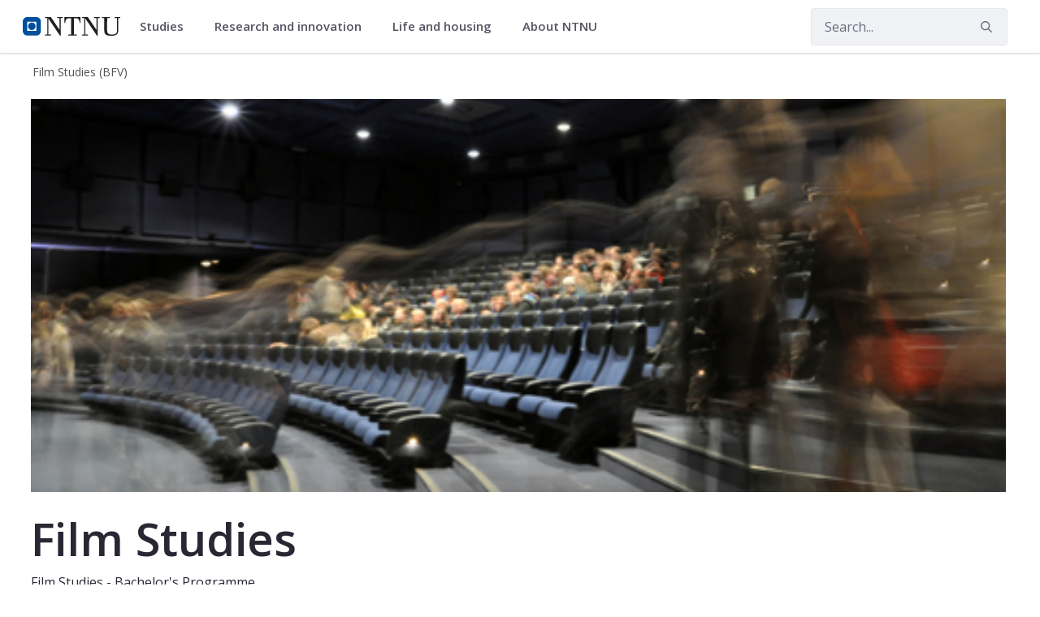

--- FILE ---
content_type: text/html;charset=UTF-8
request_url: https://www.ntnu.edu/studies/bfv
body_size: 14026
content:




































	
		
			<!DOCTYPE html>


















































































<html class="ltr" dir="ltr" lang="en-GB">
	<head>
		<title>Film Studies (bachelor) - NTNU</title>
		<meta content="initial-scale=1.0, width=device-width" name="viewport" />

		<meta name="mobile-web-app-capable" content="yes">
		<meta name="application-name" content="NTNU">

		<meta name="apple-mobile-web-app-capable" content="yes">
		<meta name="apple-mobile-web-app-title" content="NTNU">
		<meta name="apple-mobile-web-app-status-bar-style" content="default">

		<link rel="apple-touch-icon" href="https://www.ntnu.edu/o/ntnu-theme/images/ntnu-icon-60x60.png">
		<link rel="apple-touch-icon" sizes="76x76" href="https://www.ntnu.edu/o/ntnu-theme/images/ntnu-icon-76x76.png">
		<link rel="apple-touch-icon" sizes="120x120" href="https://www.ntnu.edu/o/ntnu-theme/images/ntnu-icon-120x120.png">
		<link rel="apple-touch-icon" sizes="152x152" href="https://www.ntnu.edu/o/ntnu-theme/images/ntnu-icon-152x152.png">

		<link href="//fonts.googleapis.com/css?family=Open+Sans:400italic,400,300,600,700" rel="stylesheet" type="text/css">
		<meta name="google-site-verification" content="MvmsXC06IWyb82SIuHjRFnJodYChvM7Vot7rt_2EcGk">
		<script async src="https://umami.it.ntnu.no/script.js" data-website-id="c2d02892-c0b8-4056-8265-05f9e45f2f9a"></script>






































<meta content="text/html; charset=UTF-8" http-equiv="content-type" />












<script data-senna-track="permanent" src="/o/frontend-js-lodash-web/lodash/lodash.js" type="text/javascript"></script>
<script data-senna-track="permanent" src="/o/frontend-js-lodash-web/lodash/util.js" type="text/javascript"></script>


<link href="https://www.ntnu.edu/o/ntnu-theme/images/logoicon.ico" rel="icon" />




	
	

			

			<link data-senna-track="temporary" href="https://www.ntnu.edu/nb/web/film-studies-bfv" hreflang="nb-NO" rel="alternate" />

	

			
				<link data-senna-track="temporary" href="https://www.ntnu.edu/web/film-studies-bfv" hreflang="x-default" rel="alternate" />
			

			<link data-senna-track="temporary" href="https://www.ntnu.edu/web/film-studies-bfv" hreflang="en-GB" rel="alternate" />

	





<link class="lfr-css-file" data-senna-track="temporary" href="https://www.ntnu.edu/o/ntnu-theme/css/clay.css?browserId=other&amp;themeId=ntnutheme_WAR_ntnutheme&amp;minifierType=css&amp;languageId=en_GB&amp;b=7110&amp;t=1769008610000" id="liferayAUICSS" rel="stylesheet" type="text/css" />



<link data-senna-track="temporary" href="/o/frontend-css-web/main.css?browserId=other&amp;themeId=ntnutheme_WAR_ntnutheme&amp;minifierType=css&amp;languageId=en_GB&amp;b=7110&amp;t=1769012126446" id="liferayPortalCSS" rel="stylesheet" type="text/css" />









	

	





	



	

		<link data-senna-track="temporary" href="/combo?browserId=other&amp;minifierType=&amp;themeId=ntnutheme_WAR_ntnutheme&amp;languageId=en_GB&amp;b=7110&amp;com_liferay_journal_content_web_portlet_JournalContentPortlet_INSTANCE_R6wD:%2Fcss%2Fmain.css&amp;com_liferay_portal_search_web_search_bar_portlet_SearchBarPortlet_INSTANCE_templateSearch:%2Fsearch%2Fbar%2Fcss%2Fmain.css&amp;com_liferay_product_navigation_product_menu_web_portlet_ProductMenuPortlet:%2Fcss%2Fmain.css&amp;com_liferay_site_navigation_menu_web_portlet_SiteNavigationMenuPortlet_INSTANCE_plid_3037234:%2Fcss%2Fmain.css&amp;studyprogrammeautofactsportlet_WAR_studyprogrammeinfoportlet_INSTANCE_1313154930:%2Fcss%2Fstyle.css&amp;t=1769008644000" id="6ebf44fb" rel="stylesheet" type="text/css" />

	







<script data-senna-track="temporary" type="text/javascript">
	// <![CDATA[
		var Liferay = Liferay || {};

		Liferay.Browser = {
			acceptsGzip: function() {
				return true;
			},

			

			getMajorVersion: function() {
				return 131.0;
			},

			getRevision: function() {
				return '537.36';
			},
			getVersion: function() {
				return '131.0';
			},

			

			isAir: function() {
				return false;
			},
			isChrome: function() {
				return true;
			},
			isEdge: function() {
				return false;
			},
			isFirefox: function() {
				return false;
			},
			isGecko: function() {
				return true;
			},
			isIe: function() {
				return false;
			},
			isIphone: function() {
				return false;
			},
			isLinux: function() {
				return false;
			},
			isMac: function() {
				return true;
			},
			isMobile: function() {
				return false;
			},
			isMozilla: function() {
				return false;
			},
			isOpera: function() {
				return false;
			},
			isRtf: function() {
				return true;
			},
			isSafari: function() {
				return true;
			},
			isSun: function() {
				return false;
			},
			isWebKit: function() {
				return true;
			},
			isWindows: function() {
				return false;
			}
		};

		Liferay.Data = Liferay.Data || {};

		Liferay.Data.ICONS_INLINE_SVG = true;

		Liferay.Data.NAV_SELECTOR = '#navigation';

		Liferay.Data.NAV_SELECTOR_MOBILE = '#navigationCollapse';

		Liferay.Data.isCustomizationView = function() {
			return false;
		};

		Liferay.Data.notices = [
			null

			

			
		];

		Liferay.PortletKeys = {
			DOCUMENT_LIBRARY: 'com_liferay_document_library_web_portlet_DLPortlet',
			DYNAMIC_DATA_MAPPING: 'com_liferay_dynamic_data_mapping_web_portlet_DDMPortlet',
			ITEM_SELECTOR: 'com_liferay_item_selector_web_portlet_ItemSelectorPortlet'
		};

		Liferay.PropsValues = {
			JAVASCRIPT_SINGLE_PAGE_APPLICATION_TIMEOUT: 0,
			NTLM_AUTH_ENABLED: false,
			UPLOAD_SERVLET_REQUEST_IMPL_MAX_SIZE: 90085760000
		};

		Liferay.ThemeDisplay = {

			

			
				getLayoutId: function() {
					return '1';
				},

				

				getLayoutRelativeControlPanelURL: function() {
					return '/group/film-studies-bfv/~/control_panel/manage';
				},

				getLayoutRelativeURL: function() {
					return '/web/film-studies-bfv/film-studies-bfv';
				},
				getLayoutURL: function() {
					return 'https://www.ntnu.edu/web/film-studies-bfv/film-studies-bfv';
				},
				getParentLayoutId: function() {
					return '0';
				},
				isControlPanel: function() {
					return false;
				},
				isPrivateLayout: function() {
					return 'false';
				},
				isVirtualLayout: function() {
					return false;
				},
			

			getBCP47LanguageId: function() {
				return 'en-GB';
			},
			getCanonicalURL: function() {

				

				return 'https\x3a\x2f\x2fwww\x2entnu\x2eedu\x2fweb\x2ffilm-studies-bfv';
			},
			getCDNBaseURL: function() {
				return 'https://www.ntnu.edu';
			},
			getCDNDynamicResourcesHost: function() {
				return '';
			},
			getCDNHost: function() {
				return '';
			},
			getCompanyGroupId: function() {
				return '4941134';
			},
			getCompanyId: function() {
				return '139202';
			},
			getDefaultLanguageId: function() {
				return 'en_GB';
			},
			getDoAsUserIdEncoded: function() {
				return '';
			},
			getLanguageId: function() {
				return 'en_GB';
			},
			getParentGroupId: function() {
				return '3037229';
			},
			getPathContext: function() {
				return '';
			},
			getPathImage: function() {
				return '/image';
			},
			getPathJavaScript: function() {
				return '/o/frontend-js-web';
			},
			getPathMain: function() {
				return '/c';
			},
			getPathThemeImages: function() {
				return 'https://www.ntnu.edu/o/ntnu-theme/images';
			},
			getPathThemeRoot: function() {
				return '/o/ntnu-theme';
			},
			getPlid: function() {
				return '3037234';
			},
			getPortalURL: function() {
				return 'https://www.ntnu.edu';
			},
			getScopeGroupId: function() {
				return '3037229';
			},
			getScopeGroupIdOrLiveGroupId: function() {
				return '3037229';
			},
			getSessionId: function() {
				return '';
			},
			getSiteAdminURL: function() {
				return 'https://www.ntnu.edu/group/film-studies-bfv/~/control_panel/manage?p_p_lifecycle=0&p_p_state=maximized&p_p_mode=view';
			},
			getSiteGroupId: function() {
				return '3037229';
			},
			getURLControlPanel: function() {
				return '/group/control_panel?refererPlid=3037234';
			},
			getURLHome: function() {
				return 'https\x3a\x2f\x2fwww\x2entnu\x2eedu\x2fweb\x2fguest';
			},
			getUserEmailAddress: function() {
				return '';
			},
			getUserId: function() {
				return '139205';
			},
			getUserName: function() {
				return '';
			},
			isAddSessionIdToURL: function() {
				return false;
			},
			isFreeformLayout: function() {
				return false;
			},
			isImpersonated: function() {
				return false;
			},
			isSignedIn: function() {
				return false;
			},
			isStateExclusive: function() {
				return false;
			},
			isStateMaximized: function() {
				return false;
			},
			isStatePopUp: function() {
				return false;
			}
		};

		var themeDisplay = Liferay.ThemeDisplay;

		Liferay.AUI = {

			

			getAvailableLangPath: function() {
				return 'available_languages.jsp?browserId=other&themeId=ntnutheme_WAR_ntnutheme&colorSchemeId=01&minifierType=js&languageId=en_GB&b=7110&t=1769012123489';
			},
			getCombine: function() {
				return true;
			},
			getComboPath: function() {
				return '/combo/?browserId=other&minifierType=&languageId=en_GB&b=7110&t=1769012131129&';
			},
			getDateFormat: function() {
				return '%d/%m/%Y';
			},
			getEditorCKEditorPath: function() {
				return '/o/frontend-editor-ckeditor-web';
			},
			getFilter: function() {
				var filter = 'raw';

				
					
						filter = 'min';
					
					

				return filter;
			},
			getFilterConfig: function() {
				var instance = this;

				var filterConfig = null;

				if (!instance.getCombine()) {
					filterConfig = {
						replaceStr: '.js' + instance.getStaticResourceURLParams(),
						searchExp: '\\.js$'
					};
				}

				return filterConfig;
			},
			getJavaScriptRootPath: function() {
				return '/o/frontend-js-web';
			},
			getLangPath: function() {
				return 'aui_lang.jsp?browserId=other&themeId=ntnutheme_WAR_ntnutheme&colorSchemeId=01&minifierType=js&languageId=en_GB&b=7110&t=1769012131129';
			},
			getPortletRootPath: function() {
				return '/html/portlet';
			},
			getStaticResourceURLParams: function() {
				return '?browserId=other&minifierType=&languageId=en_GB&b=7110&t=1769012131129';
			}
		};

		Liferay.authToken = '3I2XbLHI';

		

		Liferay.currentURL = '\x2fstudies\x2fbfv';
		Liferay.currentURLEncoded = '\x252Fstudies\x252Fbfv';
	// ]]>
</script>



	

	<script src="/o/js_loader_modules?t=1769779812697" type="text/javascript"></script>


<script src="/o/js_loader_config?t=1769012143308" type="text/javascript"></script>
<script data-senna-track="permanent" src="/combo?browserId=other&minifierType=js&languageId=en_GB&b=7110&t=1769012131129&/o/frontend-js-web/jquery/jquery.js&/o/frontend-js-web/clay/popper.js&/o/frontend-js-web/clay/bootstrap.js&/o/frontend-js-web/aui/aui/aui.js&/o/frontend-js-web/aui/aui-base-html5-shiv/aui-base-html5-shiv.js&/o/frontend-js-web/liferay/browser_selectors.js&/o/frontend-js-web/liferay/modules.js&/o/frontend-js-web/liferay/aui_sandbox.js&/o/frontend-js-web/clay/collapsible-search.js&/o/frontend-js-web/clay/side-navigation.js&/o/frontend-js-web/jquery/fm.js&/o/frontend-js-web/jquery/form.js&/o/frontend-js-web/misc/svg4everybody.js&/o/frontend-js-web/aui/arraylist-add/arraylist-add.js&/o/frontend-js-web/aui/arraylist-filter/arraylist-filter.js&/o/frontend-js-web/aui/arraylist/arraylist.js&/o/frontend-js-web/aui/array-extras/array-extras.js&/o/frontend-js-web/aui/array-invoke/array-invoke.js&/o/frontend-js-web/aui/attribute-base/attribute-base.js&/o/frontend-js-web/aui/attribute-complex/attribute-complex.js&/o/frontend-js-web/aui/attribute-core/attribute-core.js&/o/frontend-js-web/aui/attribute-observable/attribute-observable.js&/o/frontend-js-web/aui/attribute-extras/attribute-extras.js&/o/frontend-js-web/aui/base-base/base-base.js&/o/frontend-js-web/aui/base-pluginhost/base-pluginhost.js&/o/frontend-js-web/aui/classnamemanager/classnamemanager.js&/o/frontend-js-web/aui/datatype-xml-format/datatype-xml-format.js&/o/frontend-js-web/aui/datatype-xml-parse/datatype-xml-parse.js&/o/frontend-js-web/aui/dom-base/dom-base.js&/o/frontend-js-web/aui/dom-core/dom-core.js&/o/frontend-js-web/aui/dom-screen/dom-screen.js&/o/frontend-js-web/aui/dom-style/dom-style.js&/o/frontend-js-web/aui/event-base/event-base.js&/o/frontend-js-web/aui/event-custom-base/event-custom-base.js&/o/frontend-js-web/aui/event-custom-complex/event-custom-complex.js&/o/frontend-js-web/aui/event-delegate/event-delegate.js&/o/frontend-js-web/aui/event-focus/event-focus.js&/o/frontend-js-web/aui/event-hover/event-hover.js" type="text/javascript"></script>
<script data-senna-track="permanent" src="/combo?browserId=other&minifierType=js&languageId=en_GB&b=7110&t=1769012131129&/o/frontend-js-web/aui/event-key/event-key.js&/o/frontend-js-web/aui/event-mouseenter/event-mouseenter.js&/o/frontend-js-web/aui/event-mousewheel/event-mousewheel.js&/o/frontend-js-web/aui/event-outside/event-outside.js&/o/frontend-js-web/aui/event-resize/event-resize.js&/o/frontend-js-web/aui/event-simulate/event-simulate.js&/o/frontend-js-web/aui/event-synthetic/event-synthetic.js&/o/frontend-js-web/aui/intl/intl.js&/o/frontend-js-web/aui/io-base/io-base.js&/o/frontend-js-web/aui/io-form/io-form.js&/o/frontend-js-web/aui/io-queue/io-queue.js&/o/frontend-js-web/aui/io-upload-iframe/io-upload-iframe.js&/o/frontend-js-web/aui/io-xdr/io-xdr.js&/o/frontend-js-web/aui/json-parse/json-parse.js&/o/frontend-js-web/aui/json-stringify/json-stringify.js&/o/frontend-js-web/aui/node-base/node-base.js&/o/frontend-js-web/aui/node-core/node-core.js&/o/frontend-js-web/aui/node-event-delegate/node-event-delegate.js&/o/frontend-js-web/aui/node-event-simulate/node-event-simulate.js&/o/frontend-js-web/aui/node-focusmanager/node-focusmanager.js&/o/frontend-js-web/aui/node-pluginhost/node-pluginhost.js&/o/frontend-js-web/aui/node-screen/node-screen.js&/o/frontend-js-web/aui/node-style/node-style.js&/o/frontend-js-web/aui/oop/oop.js&/o/frontend-js-web/aui/plugin/plugin.js&/o/frontend-js-web/aui/pluginhost-base/pluginhost-base.js&/o/frontend-js-web/aui/pluginhost-config/pluginhost-config.js&/o/frontend-js-web/aui/querystring-stringify-simple/querystring-stringify-simple.js&/o/frontend-js-web/aui/queue-promote/queue-promote.js&/o/frontend-js-web/aui/selector-css2/selector-css2.js&/o/frontend-js-web/aui/selector-css3/selector-css3.js&/o/frontend-js-web/aui/selector-native/selector-native.js&/o/frontend-js-web/aui/selector/selector.js&/o/frontend-js-web/aui/widget-base/widget-base.js&/o/frontend-js-web/aui/widget-htmlparser/widget-htmlparser.js&/o/frontend-js-web/aui/widget-skin/widget-skin.js" type="text/javascript"></script>
<script data-senna-track="permanent" src="/combo?browserId=other&minifierType=js&languageId=en_GB&b=7110&t=1769012131129&/o/frontend-js-web/aui/widget-uievents/widget-uievents.js&/o/frontend-js-web/aui/yui-throttle/yui-throttle.js&/o/frontend-js-web/aui/aui-base-core/aui-base-core.js&/o/frontend-js-web/aui/aui-base-lang/aui-base-lang.js&/o/frontend-js-web/aui/aui-classnamemanager/aui-classnamemanager.js&/o/frontend-js-web/aui/aui-component/aui-component.js&/o/frontend-js-web/aui/aui-debounce/aui-debounce.js&/o/frontend-js-web/aui/aui-delayed-task-deprecated/aui-delayed-task-deprecated.js&/o/frontend-js-web/aui/aui-event-base/aui-event-base.js&/o/frontend-js-web/aui/aui-event-input/aui-event-input.js&/o/frontend-js-web/aui/aui-form-validator/aui-form-validator.js&/o/frontend-js-web/aui/aui-node-base/aui-node-base.js&/o/frontend-js-web/aui/aui-node-html5/aui-node-html5.js&/o/frontend-js-web/aui/aui-selector/aui-selector.js&/o/frontend-js-web/aui/aui-timer/aui-timer.js&/o/frontend-js-web/liferay/dependency.js&/o/frontend-js-web/liferay/dom_task_runner.js&/o/frontend-js-web/liferay/events.js&/o/frontend-js-web/liferay/language.js&/o/frontend-js-web/liferay/lazy_load.js&/o/frontend-js-web/liferay/liferay.js&/o/frontend-js-web/liferay/util.js&/o/frontend-js-web/liferay/global.bundle.js&/o/frontend-js-web/liferay/portal.js&/o/frontend-js-web/liferay/portlet.js&/o/frontend-js-web/liferay/workflow.js&/o/frontend-js-web/liferay/address.js&/o/frontend-js-web/liferay/form.js&/o/frontend-js-web/liferay/form_placeholders.js&/o/frontend-js-web/liferay/icon.js&/o/frontend-js-web/liferay/menu.js&/o/frontend-js-web/liferay/notice.js&/o/frontend-js-web/liferay/poller.js" type="text/javascript"></script>
<script src="/o/frontend-js-web/loader/config.js" type="text/javascript"></script>
<script src="/o/frontend-js-web/loader/loader.3.js" type="text/javascript"></script>




	

	<script data-senna-track="temporary" src="/o/js_bundle_config?t=1769012176084" type="text/javascript"></script>


<script data-senna-track="temporary" type="text/javascript">
	// <![CDATA[
		
			
				
		

		

		
	// ]]>
</script>









	
		

			

			
		
		



	
		

			

			
		
	












	

	





	



	















<link class="lfr-css-file" data-senna-track="temporary" href="https://www.ntnu.edu/o/ntnu-theme/css/main.css?browserId=other&amp;themeId=ntnutheme_WAR_ntnutheme&amp;minifierType=css&amp;languageId=en_GB&amp;b=7110&amp;t=1769008610000" id="liferayThemeCSS" rel="stylesheet" type="text/css" />








	<style data-senna-track="temporary" type="text/css">

		

			

		

			

		

			

		

			

		

			

		

			

		

			

		

			

		

			

		

			

		

			

		

			

		

	</style>


<link data-senna-track="permanent" href="https://www.ntnu.edu/combo?browserId=other&minifierType=css&languageId=en_GB&b=7110&t=1769012123609&/o/product-navigation-simulation-theme-contributor/css/simulation_panel.css&/o/product-navigation-product-menu-theme-contributor/product_navigation_product_menu.css&/o/product-navigation-control-menu-theme-contributor/product_navigation_control_menu.css" rel="stylesheet" type = "text/css" />
<script data-senna-track="permanent" src="https://www.ntnu.edu/combo?browserId=other&minifierType=js&languageId=en_GB&b=7110&t=1769012123609&/o/product-navigation-control-menu-theme-contributor/product_navigation_control_menu.js" type = "text/javascript"></script>






<script type="text/javascript">
// <![CDATA[
Liferay.on(
	'ddmFieldBlur', function(event) {
		if (window.Analytics) {
			Analytics.send(
				'fieldBlurred',
				'Form',
				{
					fieldName: event.fieldName,
					focusDuration: event.focusDuration,
					formId: event.formId,
					page: event.page - 1
				}
			);
		}
	}
);

Liferay.on(
	'ddmFieldFocus', function(event) {
		if (window.Analytics) {
			Analytics.send(
				'fieldFocused',
				'Form',
				{
					fieldName: event.fieldName,
					formId: event.formId,
					page: event.page - 1
				}
			);
		}
	}
);

Liferay.on(
	'ddmFormPageShow', function(event) {
		if (window.Analytics) {
			Analytics.send(
				'pageViewed',
				'Form',
				{
					formId: event.formId,
					page: event.page,
					title: event.title
				}
			);
		}
	}
);

Liferay.on(
	'ddmFormSubmit', function(event) {
		if (window.Analytics) {
			Analytics.send(
				'formSubmitted',
				'Form',
				{
					formId: event.formId
				}
			);
		}
	}
);

Liferay.on(
	'ddmFormView', function(event) {
		if (window.Analytics) {
			Analytics.send(
				'formViewed',
				'Form',
				{
					formId: event.formId,
					title: event.title
				}
			);
		}
	}
);
// ]]>
</script>







<script data-senna-track="temporary" type="text/javascript">
	if (window.Analytics) {
		window._com_liferay_document_library_analytics_isViewFileEntry = false;
	}
</script>





















	</head>


	<body class=" controls-visible  yui3-skin-sam signed-out public-page site">

















































	<nav class="quick-access-nav" id="ztyo_quickAccessNav">
		<h1 class="hide-accessible">Navigation</h1>

		<ul>
			
				<li><a href="#main-content">Skip to Content</a></li>
			

			
		</ul>
	</nav>

	





















































































		<div class="mb-0 pt-0" id="wrapper">

<header id="banner">
	<div id="navigation" class="navbar navbar-classic navbar-expand-md navbar-light shadow-ntnu bgc-white light bgh-s">
	    <div class="container">
				<a href="/" id="home_href">
					<div style="min-height: 44px; display: flex; align-items: center;">
						<span class="sr-only">NTNU Home</span>
						<img id="header_logo" alt="NTNU Home" width="120px" src="https://www.ntnu.edu/o/ntnu-theme/images/ntnu-logo-web-v1.svg" height="23px" />
					</div>
				</a>
    		<h1 class="sr-only">Film Studies  (BFV)</h1>

	<div class="navbar-buttons">
		<button aria-controls="searchCollapse" aria-expanded="false" aria-label="Toggle search" class="navbar-toggler navbar-toggler-right header-toggle-btn" data-target="#searchCollapse" data-toggle="collapse" type="button" id="search-toggle-btn">
			<span class="icn"><i class="fa fa-search"></i></span>
			<span class="icn-label">Search</span>
		</button>

		<button aria-controls="navigationCollapse" aria-expanded="false" aria-label="Toggle navigation" class="navbar-toggler navbar-toggler-right header-toggle-btn" data-target="#navigationCollapse" data-toggle="collapse" type="button" id="nav-toggle-btn">
			<span class="icn"><i class="fa fa-bars"></i></span>
			<span class="icn-label">Menu</span>
		</button>
	</div>

	<div aria-expanded="false" class="collapse navbar-collapse" id="navigationCollapse">
<ul aria-label="Site Pages" class="navbar-blank navbar-nav navbar-site" role="menubar">






          <li class="lfr-nav-item nav-item dropdown" id="gmenuitem_0_0" role="presentation">
            <a aria-labelledby="gmenuitem_0_0" aria-haspopup='true' class="nav-link text-truncate dropdown-toggle" href='' role="menuitem" data-toggle="dropdown" data-target="#">
              <span class="text-truncate">Studies             <span class="lfr-nav-child-toggle">
<span  id="qfkd____"><svg aria-hidden="true" class="lexicon-icon lexicon-icon-angle-down" focusable="false" ><use data-href="https://www.ntnu.edu/o/ntnu-theme/images/lexicon/icons.svg#angle-down"></use></svg></span>            </span>
</span>
            </a>
              <ul aria-expanded="false" class="child-menu dropdown-menu" role="menu">
                    <li id="gmenuitem_1_0_Master's_programmes_in_English" role="presentation">
                      <a aria-labelledby="gmenuitem_1_0_Master's_programmes_in_English" class="dropdown-item" href="/studies/international/master"  role="menuitem">Master's programmes in English</a>
                    </li>
                    <li id="gmenuitem_1_1_For_exchange_students" role="presentation">
                      <a aria-labelledby="gmenuitem_1_1_For_exchange_students" class="dropdown-item" href="/studies/exchange"  role="menuitem">For exchange students</a>
                    </li>
                    <li id="gmenuitem_1_2_PhD_opportunities" role="presentation">
                      <a aria-labelledby="gmenuitem_1_2_PhD_opportunities" class="dropdown-item" href="/phd"  role="menuitem">PhD opportunities</a>
                    </li>
                    <li id="gmenuitem_1_3_All_programmes_of_study" role="presentation">
                      <a aria-labelledby="gmenuitem_1_3_All_programmes_of_study" class="dropdown-item" href="/studies/allstudies"  role="menuitem">All programmes of study</a>
                    </li>
                    <li id="gmenuitem_1_4_Courses" role="presentation">
                      <a aria-labelledby="gmenuitem_1_4_Courses" class="dropdown-item" href="/studies/courses"  role="menuitem">Courses</a>
                    </li>
                    <li id="gmenuitem_1_5_Financing" role="presentation">
                      <a aria-labelledby="gmenuitem_1_5_Financing" class="dropdown-item" href="/studies/financing-and-scholarships"  role="menuitem">Financing</a>
                    </li>
                    <li id="gmenuitem_1_6_Language_requirements" role="presentation">
                      <a aria-labelledby="gmenuitem_1_6_Language_requirements" class="dropdown-item" href="/studies/langcourses"  role="menuitem">Language requirements</a>
                    </li>
                    <li id="gmenuitem_1_7_Application_process" role="presentation">
                      <a aria-labelledby="gmenuitem_1_7_Application_process" class="dropdown-item" href="/studies/application"  role="menuitem">Application process</a>
                    </li>
                    <li id="gmenuitem_1_8_Academic_calendar" role="presentation">
                      <a aria-labelledby="gmenuitem_1_8_Academic_calendar" class="dropdown-item" href="/studies/academiccalendar"  role="menuitem">Academic calendar</a>
                    </li>
                    <li id="gmenuitem_1_9_FAQ" role="presentation">
                      <a aria-labelledby="gmenuitem_1_9_FAQ" class="dropdown-item" href="/studies/faq"  role="menuitem">FAQ</a>
                    </li>
              </ul>
          </li>





          <li class="lfr-nav-item nav-item dropdown" id="gmenuitem_0_2" role="presentation">
            <a aria-labelledby="gmenuitem_0_2" aria-haspopup='true' class="nav-link text-truncate dropdown-toggle" href='' role="menuitem" data-toggle="dropdown" data-target="#">
              <span class="text-truncate">Research and innovation             <span class="lfr-nav-child-toggle">
<span  id="jbfs____"><svg aria-hidden="true" class="lexicon-icon lexicon-icon-angle-down" focusable="false" ><use data-href="https://www.ntnu.edu/o/ntnu-theme/images/lexicon/icons.svg#angle-down"></use></svg></span>            </span>
</span>
            </a>
              <ul aria-expanded="false" class="child-menu dropdown-menu" role="menu">
                    <li id="gmenuitem_1_0_NTNU_research" role="presentation">
                      <a aria-labelledby="gmenuitem_1_0_NTNU_research" class="dropdown-item" href="/research"  role="menuitem">NTNU research</a>
                    </li>
                    <li id="gmenuitem_1_1_Research_excellence" role="presentation">
                      <a aria-labelledby="gmenuitem_1_1_Research_excellence" class="dropdown-item" href="/research/research-excellence"  role="menuitem">Research excellence</a>
                    </li>
                    <li id="gmenuitem_1_2_Strategic_research_areas" role="presentation">
                      <a aria-labelledby="gmenuitem_1_2_Strategic_research_areas" class="dropdown-item" href="/research/strategicareas"  role="menuitem">Strategic research areas</a>
                    </li>
                    <li id="gmenuitem_1_3_Innovation_resources" role="presentation">
                      <a aria-labelledby="gmenuitem_1_3_Innovation_resources" class="dropdown-item" href="/innovation-resources"  role="menuitem">Innovation resources</a>
                    </li>
                    <li id="gmenuitem_1_5_PhD_opportunities" role="presentation">
                      <a aria-labelledby="gmenuitem_1_5_PhD_opportunities" class="dropdown-item" href="/phd"  role="menuitem">PhD opportunities</a>
                    </li>
              </ul>
          </li>





          <li class="lfr-nav-item nav-item dropdown" id="gmenuitem_0_3" role="presentation">
            <a aria-labelledby="gmenuitem_0_3" aria-haspopup='true' class="nav-link text-truncate dropdown-toggle" href='' role="menuitem" data-toggle="dropdown" data-target="#">
              <span class="text-truncate">Life and housing             <span class="lfr-nav-child-toggle">
<span  id="uvlz____"><svg aria-hidden="true" class="lexicon-icon lexicon-icon-angle-down" focusable="false" ><use data-href="https://www.ntnu.edu/o/ntnu-theme/images/lexicon/icons.svg#angle-down"></use></svg></span>            </span>
</span>
            </a>
              <ul aria-expanded="false" class="child-menu dropdown-menu" role="menu">
                    <li id="gmenuitem_1_0_Student_in_Trondheim" role="presentation">
                      <a aria-labelledby="gmenuitem_1_0_Student_in_Trondheim" class="dropdown-item" href="/lifeandhousing/trondheim"  role="menuitem">Student in Trondheim</a>
                    </li>
                    <li id="gmenuitem_1_1_Student_in_Gjøvik" role="presentation">
                      <a aria-labelledby="gmenuitem_1_1_Student_in_Gjøvik" class="dropdown-item" href="/lifeandhousing/gjovik"  role="menuitem">Student in Gjøvik</a>
                    </li>
                    <li id="gmenuitem_1_2_Student_in_Ålesund" role="presentation">
                      <a aria-labelledby="gmenuitem_1_2_Student_in_Ålesund" class="dropdown-item" href="/lifeandhousing/alesund"  role="menuitem">Student in Ålesund</a>
                    </li>
                    <li id="gmenuitem_1_3_For_researchers" role="presentation">
                      <a aria-labelledby="gmenuitem_1_3_For_researchers" class="dropdown-item" href="/nirs"  role="menuitem">For researchers</a>
                    </li>
                    <li id="gmenuitem_1_4_Life_and_housing" role="presentation">
                      <a aria-labelledby="gmenuitem_1_4_Life_and_housing" class="dropdown-item" href="/lifeandhousing"  role="menuitem">Life and housing</a>
                    </li>
              </ul>
          </li>





          <li class="lfr-nav-item nav-item dropdown" id="gmenuitem_0_4" role="presentation">
            <a aria-labelledby="gmenuitem_0_4" aria-haspopup='true' class="nav-link text-truncate dropdown-toggle" href='/about' role="menuitem" data-toggle="dropdown" data-target="#">
              <span class="text-truncate">About NTNU             <span class="lfr-nav-child-toggle">
<span  id="ored____"><svg aria-hidden="true" class="lexicon-icon lexicon-icon-angle-down" focusable="false" ><use data-href="https://www.ntnu.edu/o/ntnu-theme/images/lexicon/icons.svg#angle-down"></use></svg></span>            </span>
</span>
            </a>
              <ul aria-expanded="false" class="child-menu dropdown-menu" role="menu">
                    <li id="gmenuitem_1_0_Contact_us" role="presentation">
                      <a aria-labelledby="gmenuitem_1_0_Contact_us" class="dropdown-item" href="/contact"  role="menuitem">Contact us</a>
                    </li>
                    <li id="gmenuitem_1_1_Faculties_and_departments" role="presentation">
                      <a aria-labelledby="gmenuitem_1_1_Faculties_and_departments" class="dropdown-item" href="/faculties"  role="menuitem">Faculties and departments</a>
                    </li>
                    <li id="gmenuitem_1_2_Libraries" role="presentation">
                      <a aria-labelledby="gmenuitem_1_2_Libraries" class="dropdown-item" href="/ub"  role="menuitem">Libraries</a>
                    </li>
                    <li id="gmenuitem_1_3_International_researcher_support" role="presentation">
                      <a aria-labelledby="gmenuitem_1_3_International_researcher_support" class="dropdown-item" href="/nirs"  role="menuitem">International researcher support</a>
                    </li>
                    <li id="gmenuitem_1_4_Vacancies" role="presentation">
                      <a aria-labelledby="gmenuitem_1_4_Vacancies" class="dropdown-item" href="/vacancies"  role="menuitem">Vacancies</a>
                    </li>
                    <li id="gmenuitem_1_5_About_NTNU" role="presentation">
                      <a aria-labelledby="gmenuitem_1_5_About_NTNU" class="dropdown-item" href="/about"  role="menuitem">About NTNU</a>
                    </li>
                    <li id="gmenuitem_1_6_Maps" role="presentation">
                      <a aria-labelledby="gmenuitem_1_6_Maps" class="dropdown-item" href="/map"  role="menuitem">Maps</a>
                    </li>
              </ul>
          </li>
</ul>



	</div>

	<div aria-expanded="false" class="collapse navbar-collapse justify-content-end" id="searchCollapse">
		<div class="justify-content-end navbar-form my-2 my-md-0" role="search">
		</div>
		<div class="justify-content-end navbar-form my-2 my-md-0" role="search">
			<form action="/sok" method="get" class="col-12">
				<fieldset class="fieldset">
					<div class="input-group search-bar search-bar-simple">
						<div class="input-group-item search-bar-keywords-input-wrapper">
							<input id="ntnu-search" name="query" placeholder="Search..." title="Search" type="text" value="" aria-label="Search" class="form-control input-group-inset input-group-inset-after search-bar-keywords-input">
							<div class="input-group-inset-item input-group-inset-item-after search-bar-search-button-wrapper">
								<button id="ntnu-search-act" class="btn search-bar-search-button btn-unstyled" aria-label="Submit" type="submit">
									<svg class="lexicon-icon lexicon-icon-search" focusable="false" role="presentation" viewBox="0 0 512 512">
										<path class="lexicon-icon-outline" d="M503.254 467.861l-133.645-133.645c27.671-35.13 44.344-79.327 44.344-127.415 0-113.784-92.578-206.362-206.362-206.362s-206.362 92.578-206.362 206.362 92.578 206.362 206.362 206.362c47.268 0 90.735-16.146 125.572-42.969l133.851 133.851c5.002 5.002 11.554 7.488 18.106 7.488s13.104-2.486 18.106-7.488c10.004-10.003 10.004-26.209 0.029-36.183zM52.446 206.801c0-85.558 69.616-155.173 155.173-155.173s155.174 69.616 155.174 155.173-69.616 155.173-155.173 155.173-155.173-69.616-155.173-155.173z"></path>
									</svg>
								</button>
							</div>
						</div>
					</div>
				</fieldset>
			</form>
		</div>
	</div>

	<script>
	$(document).ready(function() {
	// Toggle navigation icon
	$('#navigationCollapse').on('show.bs.collapse', function () {
		$('#nav-toggle-btn i').removeClass('fa-bars').addClass('fa-times');
	}).on('hide.bs.collapse', function () {
		$('#nav-toggle-btn i').removeClass('fa-times').addClass('fa-bars');
	});

	// Toggle search icon
	$('#searchCollapse').on('show.bs.collapse', function () {
		$('#search-toggle-btn i').removeClass('fa-search').addClass('fa-times');
	}).on('hide.bs.collapse', function () {
		$('#search-toggle-btn i').removeClass('fa-times').addClass('fa-search');
	});
	});
	</script>

		</div>
	</div>
	
	<nav id="breadcrumbs">
		<div class="container">
			<div class="d-flex flex-column flex-sm-row align-items-stretch container">
				<nav class="ntnu-crumbs flex-grow w-100">








































	

	<div class="portlet-boundary portlet-boundary_ntnubreadcrumbportlet_WAR_ntnubreadcrumbportlet_  portlet-static portlet-static-end portlet-barebone  " id="p_p_id_ntnubreadcrumbportlet_WAR_ntnubreadcrumbportlet_INSTANCE_abcd_" >
		<span id="p_ntnubreadcrumbportlet_WAR_ntnubreadcrumbportlet_INSTANCE_abcd"></span>




	

	
		
			






































	

		

		
<section class="portlet" id="portlet_ntnubreadcrumbportlet_WAR_ntnubreadcrumbportlet_INSTANCE_abcd">


	<div class="portlet-content">



		
			<div class=" portlet-content-container" >
				


	<div class="portlet-body">



	
		
			
				
					



















































	

				

				
					
						


	

		















    

    
        <ol class="breadcrumb">
            

            
                
                    
                        <li class="active breadcrumb-item">
                            <div class="breadcrumb-flex-wrapper">
                                <span class="breadcrumb-text-truncate" title="Film Studies  (BFV)">Film Studies  (BFV)</span>
                            </div>
                        </li>
                    
                    
                    
                
            
        </ol>
    


	
	
					
				
			
		
	
	


	</div>

			</div>
		
	</div>
</section>

		
	

		
		







	</div>






			</nav>

				<div class="text-nowrap ntnu-langswitch">








































	

	<div class="portlet-boundary portlet-boundary_languageportlet_WAR_languageportlet_  portlet-static portlet-static-end portlet-borderless  " id="p_p_id_languageportlet_WAR_languageportlet_INSTANCE_abcd_" >
		<span id="p_languageportlet_WAR_languageportlet_INSTANCE_abcd"></span>




	

	
		
			






































	

		

		
<section class="portlet" id="portlet_languageportlet_WAR_languageportlet_INSTANCE_abcd">


	<div class="portlet-content">


			<div class="autofit-float autofit-row portlet-header">

					<div class="autofit-col autofit-col-expand">
						<h2 class="portlet-title-text">Språkvelger</h2>
					</div>

			</div>

		
			<div class=" portlet-content-container" >
				


	<div class="portlet-body">



	
		
			
				
					



















































	

				

				
					
						


	

		  














<div id="language-portlet-portlet" style="font-size: 0.875rem">
  
  
</div>


	
	
					
				
			
		
	
	


	</div>

			</div>
		
	</div>
</section>

		
	

		
		







	</div>






					</div>
			</div>
		</div>
	</nav>

</header>

			<section class="" id="content">
				<h1 class="sr-only">Film Studies (bachelor)</h1>





































<div class="columns-1" id="main-content" role="main">
  <div class="container">
    <div class="portlet-layout row">
      <div class="portlet-column portlet-column-only col-md-12" id="column-1">
        <div class="portlet-dropzone portlet-column-content portlet-column-content-only" id="layout-column_column-1">







































	

	<div class="portlet-boundary portlet-boundary_com_liferay_journal_content_web_portlet_JournalContentPortlet_  portlet-static portlet-static-end portlet-borderless portlet-journal-content " id="p_p_id_com_liferay_journal_content_web_portlet_JournalContentPortlet_INSTANCE_R6wD_" >
		<span id="p_com_liferay_journal_content_web_portlet_JournalContentPortlet_INSTANCE_R6wD"></span>




	

	
		
			






































	

		

		
<section class="portlet" id="portlet_com_liferay_journal_content_web_portlet_JournalContentPortlet_INSTANCE_R6wD">


	<div class="portlet-content">


			<div class="autofit-float autofit-row portlet-header">

					<div class="autofit-col autofit-col-expand">
						<h2 class="portlet-title-text">Film Studies</h2>
					</div>

					<div class="autofit-col autofit-col-end">
						<div class="autofit-section">
							<div class="visible-interaction">
	
		

		

		

		
	
</div>
						</div>
					</div>
			</div>

		
			<div class=" portlet-content-container" >
				


	<div class="portlet-body">



	
		
			
				
					



















































	

				

				
					
						


	

		
































	
	
		
			
			
				
					
					
					
					
						<div class="text-right user-tool-asset-addon-entries">
							
						</div>

						

















<div class="clearfix journal-content-article" data-analytics-asset-id="7897403" data-analytics-asset-title="Film Studies" data-analytics-asset-type="web-content">
	

	<div class="normal">

		
		
		
		
			<div class="innholdstekst"><p><img alt="Movie theatre. Photo" height="483" src="https://www.ntnu.edu/documents/3037229/221368793/BFV_forside.jpg/69c01ed5-0f57-308f-9b6d-0be9bbbbc4dc?t=1657403801631" width="1200" /></p>

<h1 class="display-custom mt-4">Film Studies</h1>

<p>Film Studies - Bachelor's Programme</p>

<div class="portlet-msg-info">The language of instruction in this programme is&nbsp;Norwegian. <a href="https://www.ntnu.no/studier/bfv">Read more about the programme on the Norwegian website</a><a href="http://www.ntnu.no/studier/aarvi">.&nbsp;</a></div>

<p>Living images surround us on a daily basis, and are used as sources of information, interaction and entertainment.</p>

<div class="innholdstekst" id="aui_3_2_0_11170">
<p>Living images, such as film, television and video have affected our culture. The rapid development within video technology, digital photographs and the Internet have contributed to expand audiovisual communication.</p>

<p>The significant role which audiovisual media holds in society has led to an increasing demand for understanding the distinctive character and importance of living images. Therefore, the Bachelor's programme in Film Studies aims to provide knowledge on the aesthetics and socio-cultural significance of living images.</p>
The research community of Film Studies at NTNU is prominent within Norwegian film research, especially Norwegian film history, early/classical film, documentary, American contemporary film, as well as commercials.</div></div>
			
	    
    
	<span class="clear"></span>
</div>
</div>





						
					
				
			
		
	



	<div class="content-metadata-asset-addon-entries">
		
	</div>




	
	
					
				
			
		
	
	


	</div>

			</div>
		
	</div>
</section>

		
	

		
		







	</div>














































	

	<div class="portlet-boundary portlet-boundary_com_liferay_journal_content_web_portlet_JournalContentPortlet_  portlet-static portlet-static-end portlet-borderless portlet-journal-content " id="p_p_id_com_liferay_journal_content_web_portlet_JournalContentPortlet_INSTANCE_QUxsuV8DC4SD_" >
		<span id="p_com_liferay_journal_content_web_portlet_JournalContentPortlet_INSTANCE_QUxsuV8DC4SD"></span>




	

	
		
			






































	

		

		
<section class="portlet" id="portlet_com_liferay_journal_content_web_portlet_JournalContentPortlet_INSTANCE_QUxsuV8DC4SD">


	<div class="portlet-content">


			<div class="autofit-float autofit-row portlet-header">

					<div class="autofit-col autofit-col-expand">
						<h2 class="portlet-title-text">Admission and contact</h2>
					</div>

					<div class="autofit-col autofit-col-end">
						<div class="autofit-section">
							<div class="visible-interaction">
	
		

		

		

		
	
</div>
						</div>
					</div>
			</div>

		
			<div class=" portlet-content-container" >
				


	<div class="portlet-body">



	
		
			
				
					



















































	

				

				
					
						


	

		
































	
	
		
			
			
				
					
					
					
					
						<div class="text-right user-tool-asset-addon-entries">
							
						</div>

						

















<div class="clearfix journal-content-article" data-analytics-asset-id="1316626396" data-analytics-asset-title="Admission and contact" data-analytics-asset-type="web-content">
	

	
<div class="ntnu-toggler" id="art-1316626396">
  
  <div>
    
  </div>

  
    <h3 class="sr-only">Admission</h3>
    <details class="accordion-modern plus">
        <summary>
            Admission
        </summary>
                    <div class="pl-3 pl-md-4 py-3"><p><strong>The language of instruction in this programme is&nbsp;Norwegian</strong></p>

<p>You have to meet the&nbsp;<a href="https://www.ntnu.edu/studies/international/norwegian-requirements-and-courses">Norwegian language requirements</a>, or have a Scandinavian language as your mother tongue, if you want to apply to any of NTNU’s degree programmes taught in Norwegian.</p>

<p>You&nbsp;must also meet the basic requirement for admission, and demonstrate that you&nbsp;<a href="https://www.ntnu.edu/studies/langcourses/languagerequirements">meet the English language requirements</a>.</p>

<p>The application deadline for the programme is&nbsp;<strong>April 15th.</strong>&nbsp;Students apply through&nbsp;<a href="http://www.samordnaopptak.no/info/english/">Samordna Opptak</a>.</p>

<hr />
<p>The Faculty of Humanities offer a wide range of&nbsp;<a href="http://www.ntnu.edu/studies/coursesearch#gjovik=false&amp;trondheim=true&amp;alesund=false&amp;faculty=814&amp;institute=-1&amp;multimedia=false&amp;english=true&amp;phd=false&amp;courseAutumn=false&amp;courseSpring=false&amp;courseSummer=false&amp;pageNo=1&amp;season=autumn&amp;sortOrder=ascTitle&amp;semester=2022&amp;open=false">courses taught in English</a>&nbsp;in&nbsp;various fields of study, both at bachelor's and master's level.</p></div>
            </details>
  
    <h3 class="sr-only">Contact</h3>
    <details class="accordion-modern plus">
        <summary>
            Contact
        </summary>
                    <div class="pl-3 pl-md-4 py-3"><p><strong>Contact information, Department of Art and Media Studies</strong></p>

<ul>
	<li><strong>Phone:</strong>&nbsp;+47 73591820</li>
	<li><strong>Fax</strong>:&nbsp;+47 73591830</li>
	<li><strong>Email:</strong>&nbsp;<a href="mailto:kontakt@ikm.ntnu.no">kontakt@ikm.ntnu.no</a></li>
	<li><strong>Web:</strong>&nbsp;<a href="https://www.ntnu.edu/ikm" title="Gå til hjemmeside">https://www.ntnu.edu/ikm</a></li>
	<li><strong>Opening hours:&nbsp;</strong>Telephone: mon-fri 0900-1500.</li>
</ul>

<p><strong>Visiting address:</strong></p>

<p>NTNU Dragvoll, &nbsp;Building 8, level 3 and 4<br />
Trondheim&nbsp;N-7491&nbsp;Norway</p>

<p><strong>Postal address:</strong></p>

<p>NTNU&nbsp;<br />
Department of Art and Media Studies<br />
Trondheim&nbsp;N-7491&nbsp;Norway</p></div>
            </details>
  </div>
</div>





						
					
				
			
		
	



	<div class="content-metadata-asset-addon-entries">
		
	</div>




	
	
					
				
			
		
	
	


	</div>

			</div>
		
	</div>
</section>

		
	

		
		







	</div>






</div>
      </div>
    </div>
  </div>
</div>










































	

	<div class="portlet-boundary portlet-boundary_globalalertportlet_WAR_globalalertportlet_  portlet-static portlet-static-end portlet-borderless  " id="p_p_id_globalalertportlet_WAR_globalalertportlet_" >
		<span id="p_globalalertportlet_WAR_globalalertportlet"></span>




	

	
		
			
		
	







	</div>






<form action="#" aria-hidden="true" class="hide" id="hrefFm" method="post" name="hrefFm"><span></span><input hidden type="submit"/></form>			</section>

<footer id="blue-footer">
    <div class="container">
    <div>
        <h3 class="mb-4">NTNU – Norwegian University of Science and Technology</h3>
        <ul class="horizontal-list">
            <li><a href="https://i.ntnu.no/en/ansatt">For employees</a></li>
            <span class="divider">|</span>
            <li><a href="https://i.ntnu.no/en/student">For students</a></li>
            <span class="divider">|</span>
            <li><a href="https://innsida.ntnu.no/">Intranet</a></li>
            <span class="divider">|</span>
            <li><a href="https://innsida.ntnu.no/blackboard">Blackboard</a></li>
        </ul>
    </div>
    <div class="link-grid">
                    <section class="accordion">
                <button id="accordion-header-0" class="accordion-header" aria-label="Toggle Studies section" aria-controls="accordion-body-0" aria-expanded="false">
                    <h3 class="h3">Studies</h3>
                    <i class="fas fa-chevron-down accordion-arrow" aria-hidden="true"></i>
                </button>
                <h3 class="h3 mb-2 desktop-header">Studies</h3>
                <ul id="accordion-body-0" class="accordion-body" aria-labelledby="accordion-header-0">
                        <li><a href="https://www.ntnu.edu/studies/international/master">Master's programmes in English</a></li>
                        <li><a href="https://www.ntnu.edu/studies/exchange">For exchange students</a></li>
                        <li><a href="https://www.ntnu.edu/phd">PhD opportunities</a></li>
                        <li><a href="https://www.ntnu.edu/studies/courses">Courses</a></li>
                        <li><a href="https://www.ntnu.edu/career">Career development</a></li>
                        <li><a href="https://www.ntnu.edu/continuing-education">Continuing education</a></li>
                        <li><a href="https://www.ntnu.edu/studies/application">Application process</a></li>
                </ul>
            </section>
            <section class="accordion">
                <button id="accordion-header-1" class="accordion-header" aria-label="Toggle News section" aria-controls="accordion-body-1" aria-expanded="false">
                    <h3 class="h3">News</h3>
                    <i class="fas fa-chevron-down accordion-arrow" aria-hidden="true"></i>
                </button>
                <h3 class="h3 mb-2 desktop-header">News</h3>
                <ul id="accordion-body-1" class="accordion-body" aria-labelledby="accordion-header-1">
                        <li><a href="https://nyheter.ntnu.no/en/">NTNU News</a></li>
                        <li><a href="https://www.ntnu.edu/vacancies">Vacancies</a></li>
                </ul>
            </section>
            <section class="accordion">
                <button id="accordion-header-2" class="accordion-header" aria-label="Toggle About NTNU section" aria-controls="accordion-body-2" aria-expanded="false">
                    <h3 class="h3">About NTNU</h3>
                    <i class="fas fa-chevron-down accordion-arrow" aria-hidden="true"></i>
                </button>
                <h3 class="h3 mb-2 desktop-header">About NTNU</h3>
                <ul id="accordion-body-2" class="accordion-body" aria-labelledby="accordion-header-2">
                        <li><a href="https://www.ntnu.edu/about">About the university</a></li>
                        <li><a href="https://www.ntnu.edu/ub">Libraries</a></li>
                        <li><a href="https://www.ntnu.edu/strategy">NTNU's strategy</a></li>
                        <li><a href="https://www.ntnu.edu/research/research-excellence">Research excellence</a></li>
                        <li><a href="https://www.ntnu.edu/research/strategicareas">Strategic research areas</a></li>
                        <li><a href="https://www.ntnu.edu/organizational-chart">Organizational chart</a></li>
                </ul>
            </section>
            <section class="accordion">
                <button id="accordion-header-3" class="accordion-header" aria-label="Toggle Contact section" aria-controls="accordion-body-3" aria-expanded="false">
                    <h3 class="h3">Contact</h3>
                    <i class="fas fa-chevron-down accordion-arrow" aria-hidden="true"></i>
                </button>
                <h3 class="h3 mb-2 desktop-header">Contact</h3>
                <ul id="accordion-body-3" class="accordion-body" aria-labelledby="accordion-header-3">
                        <li><a href="https://www.ntnu.edu/contact">Contact NTNU</a></li>
                        <li><a href="https://www.ntnu.edu/employees">Employees</a></li>
                        <li><a href="https://www.ntnu.no/eksperter?l=en">Find experts</a></li>
                        <li><a href="https://www.ntnu.edu/contact/press-contacts">Press contacts</a></li>
                        <li><a href="https://www.ntnu.edu/nirs">Researcher support</a></li>
                        <li><a href="https://www.ntnu.edu/map">Maps</a></li>
                </ul>
            </section>
            <section class="accordion">
                <button id="accordion-header-4" class="accordion-header" aria-label="Toggle NTNU in three cities section" aria-controls="accordion-body-4" aria-expanded="false">
                    <h3 class="h3">NTNU in three cities</h3>
                    <i class="fas fa-chevron-down accordion-arrow" aria-hidden="true"></i>
                </button>
                <h3 class="h3 mb-2 desktop-header">NTNU in three cities</h3>
                <ul id="accordion-body-4" class="accordion-body" aria-labelledby="accordion-header-4">
                        <li><a href="https://www.ntnu.edu/gjovik">NTNU in Gjøvik</a></li>
                        <li><a href="https://www.ntnu.edu/trondheim">NTNU in Trondheim</a></li>
                        <li><a href="https://www.ntnu.edu/alesund">NTNU in Ålesund</a></li>
                </ul>
            </section>
            <section class="accordion">
                <button id="accordion-header-5" class="accordion-header" aria-label="Toggle About this website section" aria-controls="accordion-body-5" aria-expanded="false">
                    <h3 class="h3">About this website</h3>
                    <i class="fas fa-chevron-down accordion-arrow" aria-hidden="true"></i>
                </button>
                <h3 class="h3 mb-2 desktop-header">About this website</h3>
                <ul id="accordion-body-5" class="accordion-body" aria-labelledby="accordion-header-5">
                        <li><a href="https://www.ntnu.edu/cookies">Use of cookies</a></li>
                        <li><a href="https://uustatus.no/nb/erklaringer/publisert/d951cfd8-4f0e-4b81-bd0d-731368d12091">Accessibility statement</a></li>
                        <li><a href="https://www.ntnu.edu/privacy">Privacy policy</a></li>
                        <li><a href="https://www.ntnu.edu/about-this-site">Editorial responsibility</a></li>
                </ul>
            </section>
    </div>
    <div>
        <a class="social-icon" href="https://www.facebook.com/ntnu.no" title="NTNU's official Facebook">
            <i class="fab fa-facebook-f" aria-hidden="true"></i>
            <span class="sr-only">Facebook</span>
        </a>

        <a class="social-icon" href="https://www.instagram.com/ntnu" title="NTNU's official Instagramkonto">
            <i class="fab fa-instagram" aria-hidden="true"></i>
            <span class="sr-only">Instagram</span>
        </a>

        <a class="social-icon" href="https://www.linkedin.com/school/ntnu" title="NTNU's official Linkedin">
            <i class="fab fa-linkedin" aria-hidden="true"></i>
            <span class="sr-only">Linkedin</span>
        </a>

        <a class="social-icon" href="https://www.snapchat.com/add/ntnuoffisiell" title="NTNU's official Snapchat">
            <i class="fab fa-snapchat" aria-hidden="true"></i>
            <span class="sr-only">Snapchat</span>
        </a>

        <a class="social-icon" href="https://www.tiktok.com/@ntnu" title="NTNU's official Tiktok">
            <i class="fab fa-tiktok" aria-hidden="true"></i>
            <span class="sr-only">Tiktok</span>
        </a>
            
        <a class="social-icon" href="https://www.youtube.com/user/ntnuinfo" title="NTNU's official Youtubekonto">
            <i class="fab fa-youtube" aria-hidden="true"></i>
            <span class="sr-only">Youtube</span>
        </a>
    </div>
    <div class="end">








































	

	<div class="portlet-boundary portlet-boundary_com_liferay_product_navigation_user_personal_bar_web_portlet_ProductNavigationUserPersonalBarPortlet_  portlet-static portlet-static-end portlet-borderless portlet-user-personal-bar " id="p_p_id_com_liferay_product_navigation_user_personal_bar_web_portlet_ProductNavigationUserPersonalBarPortlet_" >
		<span id="p_com_liferay_product_navigation_user_personal_bar_web_portlet_ProductNavigationUserPersonalBarPortlet"></span>




	

	
		
			




















	
	

		

		<span class="sign-in text-default" role="presentation">
			<a href="https://www.ntnu.edu/c/portal/login?p_l_id=3037234" class="sign-in text-default" id="_com_liferay_product_navigation_user_personal_bar_web_portlet_ProductNavigationUserPersonalBarPortlet_fehs____" data-redirect="false" ><svg aria-hidden="true" class="lexicon-icon lexicon-icon-user" focusable="false" ><use data-href="https://www.ntnu.edu/o/ntnu-theme/images/lexicon/icons.svg#user"></use></svg><span class="taglib-icon-label">Sign In</span></a>
		</span>
	

		
	







	</div>






        <img src="https://www.ntnu.edu/o/ntnu-theme/images/logo_ntnu_tag_english.svg" alt="NTNU logo" class="ntnu-logo"/>
    </div>
</div></footer>		</div>
























































































	

	





	



	









	

	





	



	

		<script src="/combo?browserId=other&amp;minifierType=&amp;themeId=ntnutheme_WAR_ntnutheme&amp;languageId=en_GB&amp;b=7110&amp;studyprogrammeautofactsportlet_WAR_studyprogrammeinfoportlet_INSTANCE_1313154930:%2Fjs%2FclientSide.js&amp;t=1769008644000" type="text/javascript"></script>

	











<script type="text/javascript">
// <![CDATA[

	
		

			

			
		
	

	Liferay.BrowserSelectors.run();

// ]]>
</script>















<script type="text/javascript">
	// <![CDATA[

		

		Liferay.currentURL = '\x2fstudies\x2fbfv';
		Liferay.currentURLEncoded = '\x252Fstudies\x252Fbfv';

	// ]]>
</script>



	

	

	<script type="text/javascript">
		// <![CDATA[
			

			
		// ]]>
	</script>












	

	

		

		
	


<script type="text/javascript">
// <![CDATA[
(function() {var $ = AUI.$;var _ = AUI._;
	var onShare = function(data) {
		if (window.Analytics) {
			Analytics.send(
				'shared',
				'SocialBookmarks',
				{
					className: data.className,
					classPK: data.classPK,
					type: data.type,
					url: data.url
				}
			);
		}
	}

	var onDestroyPortlet = function() {
		Liferay.detach('socialBookmarks:share', onShare);
		Liferay.detach('destroyPortlet', onDestroyPortlet);
	}

	Liferay.on('socialBookmarks:share', onShare);
	Liferay.on('destroyPortlet', onDestroyPortlet);
})();(function() {var $ = AUI.$;var _ = AUI._;
	var pathnameRegexp = /\/documents\/(\d+)\/(\d+)\/(.+?)\/([^&]+)/;

	function handleDownloadClick(event) {
		if (event.target.nodeName.toLowerCase() === 'a') {
			if (window.Analytics) {
				var anchor = event.target;
				var match = pathnameRegexp.exec(anchor.pathname);

				if (match) {
					var getParameterValue = function(parameterName) {
						var result = null;
						var tmp = [];

						anchor
							.search
							.substr(1)
							.split("&")
							.forEach(
								function(item) {
									tmp = item.split("=");
									if (tmp[0] === parameterName) result = decodeURIComponent(tmp[1]);
								}
							);
						return result;
					}

					var groupId = match[1];
					var fileEntryUUID = match[4];

					fetch(
						'https://www.ntnu.edu/o/document_library/analytics/resolve_file_entry?groupId=' + encodeURIComponent(groupId) + '&uuid=' + encodeURIComponent(fileEntryUUID),
						{
							credentials: 'include',
							method: 'GET'
						}
					).then(function(response) {
						return response.json();
					}).then(function(response) {
						Analytics.send(
							'documentDownloaded',
							'Document',
							{
								groupId: groupId,
								fileEntryId: response.fileEntryId,
								preview: !!window._com_liferay_document_library_analytics_isViewFileEntry,
								title: decodeURIComponent(match[3].replace(/\+/ig, ' ')),
								version: getParameterValue('version')
							}
						);
					}).catch(function() {
						return;
					});
				}
			}
		}
	}

	document.body.addEventListener('click', handleDownloadClick);

	var onDestroyPortlet = function() {
		document.body.removeEventListener('click', handleDownloadClick);
		Liferay.detach('destroyPortlet', onDestroyPortlet);
	}

	Liferay.on('destroyPortlet', onDestroyPortlet);
})();(function() {var $ = AUI.$;var _ = AUI._;
	var onDestroyPortlet = function() {
		Liferay.detach('messagePosted', onMessagePosted);
		Liferay.detach('destroyPortlet', onDestroyPortlet);
	}

	Liferay.on('destroyPortlet', onDestroyPortlet);

	var onMessagePosted = function(event) {
		if (window.Analytics) {
			Analytics.send(
				'posted',
				'Comment',
				{
					className: event.className,
					classPK: event.classPK,
					commentId: event.commentId,
					text: event.text
				}
			);
		}
	}

	Liferay.on('messagePosted', onMessagePosted);
})();(function() {var $ = AUI.$;var _ = AUI._;
	var onVote = function(event) {
		if (window.Analytics) {
			Analytics.send(
				'VOTE',
				'Ratings',
				{
					className: event.className,
					classPK: event.classPK,
					ratingType: event.ratingType,
					score: event.score
				}
			);
		}
	}

	var onDestroyPortlet = function() {
		Liferay.detach('ratings:vote', onVote);
		Liferay.detach('destroyPortlet', onDestroyPortlet);
	}

	Liferay.on('ratings:vote', onVote);
	Liferay.on('destroyPortlet', onDestroyPortlet);
})();
	if (Liferay.Data.ICONS_INLINE_SVG) {
		svg4everybody(
			{
				attributeName: 'data-href',
				polyfill: true,
				validate: function (src, svg, use) {
					return !src || !src.startsWith('#');
				}
			}
		);
	}

	
		Liferay.Portlet.register('languageportlet_WAR_languageportlet_INSTANCE_abcd');
	

	Liferay.Portlet.onLoad(
		{
			canEditTitle: false,
			columnPos: 0,
			isStatic: 'end',
			namespacedId: 'p_p_id_languageportlet_WAR_languageportlet_INSTANCE_abcd_',
			portletId: 'languageportlet_WAR_languageportlet_INSTANCE_abcd',
			refreshURL: '\x2fc\x2fportal\x2frender_portlet\x3fp_l_id\x3d3037234\x26p_p_id\x3dlanguageportlet_WAR_languageportlet_INSTANCE_abcd\x26p_p_lifecycle\x3d0\x26p_t_lifecycle\x3d0\x26p_p_state\x3dnormal\x26p_p_mode\x3dview\x26p_p_col_id\x3dnull\x26p_p_col_pos\x3dnull\x26p_p_col_count\x3dnull\x26p_p_static\x3d1\x26p_p_isolated\x3d1\x26currentURL\x3d\x252Fstudies\x252Fbfv\x26settingsScope\x3dportletInstance',
			refreshURLData: {}
		}
	);

	
		Liferay.Portlet.register('com_liferay_product_navigation_user_personal_bar_web_portlet_ProductNavigationUserPersonalBarPortlet');
	

	Liferay.Portlet.onLoad(
		{
			canEditTitle: false,
			columnPos: 0,
			isStatic: 'end',
			namespacedId: 'p_p_id_com_liferay_product_navigation_user_personal_bar_web_portlet_ProductNavigationUserPersonalBarPortlet_',
			portletId: 'com_liferay_product_navigation_user_personal_bar_web_portlet_ProductNavigationUserPersonalBarPortlet',
			refreshURL: '\x2fc\x2fportal\x2frender_portlet\x3fp_l_id\x3d3037234\x26p_p_id\x3dcom_liferay_product_navigation_user_personal_bar_web_portlet_ProductNavigationUserPersonalBarPortlet\x26p_p_lifecycle\x3d0\x26p_t_lifecycle\x3d0\x26p_p_state\x3dnormal\x26p_p_mode\x3dview\x26p_p_col_id\x3dnull\x26p_p_col_pos\x3dnull\x26p_p_col_count\x3dnull\x26p_p_static\x3d1\x26p_p_isolated\x3d1\x26currentURL\x3d\x252Fstudies\x252Fbfv\x26settingsScope\x3dportletInstance',
			refreshURLData: {}
		}
	);

	
		Liferay.Portlet.register('com_liferay_journal_content_web_portlet_JournalContentPortlet_INSTANCE_R6wD');
	

	Liferay.Portlet.onLoad(
		{
			canEditTitle: false,
			columnPos: 0,
			isStatic: 'end',
			namespacedId: 'p_p_id_com_liferay_journal_content_web_portlet_JournalContentPortlet_INSTANCE_R6wD_',
			portletId: 'com_liferay_journal_content_web_portlet_JournalContentPortlet_INSTANCE_R6wD',
			refreshURL: '\x2fc\x2fportal\x2frender_portlet\x3fp_l_id\x3d3037234\x26p_p_id\x3dcom_liferay_journal_content_web_portlet_JournalContentPortlet_INSTANCE_R6wD\x26p_p_lifecycle\x3d0\x26p_t_lifecycle\x3d0\x26p_p_state\x3dnormal\x26p_p_mode\x3dview\x26p_p_col_id\x3dcolumn-1\x26p_p_col_pos\x3d0\x26p_p_col_count\x3d2\x26p_p_isolated\x3d1\x26currentURL\x3d\x252Fstudies\x252Fbfv',
			refreshURLData: {}
		}
	);

	
		Liferay.Portlet.register('globalalertportlet_WAR_globalalertportlet');
	

	Liferay.Portlet.onLoad(
		{
			canEditTitle: false,
			columnPos: 0,
			isStatic: 'end',
			namespacedId: 'p_p_id_globalalertportlet_WAR_globalalertportlet_',
			portletId: 'globalalertportlet_WAR_globalalertportlet',
			refreshURL: '\x2fc\x2fportal\x2frender_portlet\x3fp_l_id\x3d3037234\x26p_p_id\x3dglobalalertportlet_WAR_globalalertportlet\x26p_p_lifecycle\x3d0\x26p_t_lifecycle\x3d0\x26p_p_state\x3dnormal\x26p_p_mode\x3dview\x26p_p_col_id\x3dnull\x26p_p_col_pos\x3dnull\x26p_p_col_count\x3dnull\x26p_p_static\x3d1\x26p_p_isolated\x3d1\x26currentURL\x3d\x252Fstudies\x252Fbfv\x26settingsScope\x3dportletInstance',
			refreshURLData: {}
		}
	);

	
		Liferay.Portlet.register('ntnubreadcrumbportlet_WAR_ntnubreadcrumbportlet_INSTANCE_abcd');
	

	Liferay.Portlet.onLoad(
		{
			canEditTitle: false,
			columnPos: 0,
			isStatic: 'end',
			namespacedId: 'p_p_id_ntnubreadcrumbportlet_WAR_ntnubreadcrumbportlet_INSTANCE_abcd_',
			portletId: 'ntnubreadcrumbportlet_WAR_ntnubreadcrumbportlet_INSTANCE_abcd',
			refreshURL: '\x2fc\x2fportal\x2frender_portlet\x3fp_l_id\x3d3037234\x26p_p_id\x3dntnubreadcrumbportlet_WAR_ntnubreadcrumbportlet_INSTANCE_abcd\x26p_p_lifecycle\x3d0\x26p_t_lifecycle\x3d0\x26p_p_state\x3dnormal\x26p_p_mode\x3dview\x26p_p_col_id\x3dnull\x26p_p_col_pos\x3dnull\x26p_p_col_count\x3dnull\x26p_p_static\x3d1\x26p_p_isolated\x3d1\x26currentURL\x3d\x252Fstudies\x252Fbfv\x26settingsScope\x3dportletInstance',
			refreshURLData: {}
		}
	);

	
		Liferay.Portlet.register('com_liferay_journal_content_web_portlet_JournalContentPortlet_INSTANCE_QUxsuV8DC4SD');
	

	Liferay.Portlet.onLoad(
		{
			canEditTitle: false,
			columnPos: 1,
			isStatic: 'end',
			namespacedId: 'p_p_id_com_liferay_journal_content_web_portlet_JournalContentPortlet_INSTANCE_QUxsuV8DC4SD_',
			portletId: 'com_liferay_journal_content_web_portlet_JournalContentPortlet_INSTANCE_QUxsuV8DC4SD',
			refreshURL: '\x2fc\x2fportal\x2frender_portlet\x3fp_l_id\x3d3037234\x26p_p_id\x3dcom_liferay_journal_content_web_portlet_JournalContentPortlet_INSTANCE_QUxsuV8DC4SD\x26p_p_lifecycle\x3d0\x26p_t_lifecycle\x3d0\x26p_p_state\x3dnormal\x26p_p_mode\x3dview\x26p_p_col_id\x3dcolumn-1\x26p_p_col_pos\x3d1\x26p_p_col_count\x3d2\x26p_p_isolated\x3d1\x26currentURL\x3d\x252Fstudies\x252Fbfv',
			refreshURLData: {}
		}
	);
Liferay.Loader.require('clay-tooltip/src/ClayTooltip', function(clayTooltipSrcClayTooltip) {
(function(){
var ClayTooltip = clayTooltipSrcClayTooltip;
(function() {var $ = AUI.$;var _ = AUI._;
	if (!Liferay.Data.LFR_PORTAL_CLAY_TOOLTIP) {
		Liferay.Data.LFR_PORTAL_CLAY_TOOLTIP = ClayTooltip.default.init(
			{
				selectors: [
					'.management-bar [data-title]:not(.lfr-portal-tooltip)',
					'.management-bar [title]:not(.lfr-portal-tooltip)'
				]
			}
		);
	}
})();})();
},
function(error) {
console.error(error);
});AUI().use('aui-tooltip', 'liferay-menu', 'liferay-notice', 'aui-base', 'liferay-navigation-interaction', 'liferay-session', 'liferay-poller', function(A) {(function() {var $ = AUI.$;var _ = AUI._;	var navigation = A.one('#navigationCollapse');
	if (navigation) {
		navigation.plug(Liferay.NavigationInteraction);
	}

	Liferay.Data.NAV_INTERACTION_LIST_SELECTOR = '.navbar-site';
	Liferay.Data.NAV_LIST_SELECTOR = '.navbar-site';

		var navline = document.getElementById("navigation");
	if (navline){
		var sticky = navline.offsetTop;
		function checkSticky() {
			if (window.pageYOffset > sticky) {
				navline.classList.add("sticky");
				document.body.style.paddingTop = navline.offsetHeight + "px";
			}
			else {
				navline.classList.remove("sticky");
				document.body.style.paddingTop = "0px";
			}
		}
		window.addEventListener("scroll", checkSticky);
	}

})();(function() {var $ = AUI.$;var _ = AUI._;
	if (A.UA.mobile) {
		Liferay.Util.addInputCancel();
	}
})();(function() {var $ = AUI.$;var _ = AUI._;
	if (!Liferay.Data.LFR_PORTAL_TOOLTIP) {
		var triggerShowEvent = ['mouseenter', 'MSPointerDown', 'touchstart'];

		if (A.UA.ios) {
			triggerShowEvent = ['touchstart'];
		}

		Liferay.Data.LFR_PORTAL_TOOLTIP = new A.TooltipDelegate(
			{
				constrain: true,
				opacity: 1,
				trigger: '.lfr-portal-tooltip',
				triggerHideEvent: ['click', 'mouseleave', 'MSPointerUp', 'touchend'],
				triggerShowEvent: triggerShowEvent,
				visible: false,
				zIndex: Liferay.zIndex.TOOLTIP
			}
		);

		Liferay.on(
			'beforeNavigate',
			function(event) {
				Liferay.Data.LFR_PORTAL_TOOLTIP.getTooltip().hide();
			}
		);
	}
})();(function() {var $ = AUI.$;var _ = AUI._;
	new Liferay.Menu();

	var liferayNotices = Liferay.Data.notices;

	for (var i = 1; i < liferayNotices.length; i++) {
		new Liferay.Notice(liferayNotices[i]);
	}

	
})();(function() {var $ = AUI.$;var _ = AUI._;
			Liferay.Session = new Liferay.SessionBase(
				{
					autoExtend: true,
					redirectOnExpire: false,
					redirectUrl: 'https\x3a\x2f\x2fwww\x2entnu\x2eedu\x2fweb\x2fguest',
					sessionLength: 900,
					sessionTimeoutOffset: 70,
					warningLength: 0
				}
			);

			
		})();});
// ]]>
</script>









<script src="https://www.ntnu.edu/o/ntnu-theme/js/main.js?browserId=other&amp;minifierType=js&amp;languageId=en_GB&amp;b=7110&amp;t=1769008610000" type="text/javascript"></script>




<script type="text/javascript">
	// <![CDATA[
		AUI().use(
			'aui-base',
			function(A) {
				var frameElement = window.frameElement;

				if (frameElement && frameElement.getAttribute('id') === 'simulationDeviceIframe') {
					A.getBody().addClass('lfr-has-simulation-panel');
				}
			}
		);
	// ]]>
</script>
<script>
// siteimprüve analytics
(function() {
    var sz = document.createElement("script");
    sz.type = "text/javascript";
    sz.async = true;
    sz.src = "//siteimproveanalytics.com/js/siteanalyze_6000120.js";
    var s = document.getElementsByTagName("script")[0];
    s.parentNode.insertBefore(sz, s);
})();
</script>

<script>
// skyrü SEC-106
(function() {
    var script = document.createElement('script');
    script.src = 'https://survey.skyra.no/skyra-survey.js';
    script.onload = function() {
        window.skyra.start({
            org: 'ntnu',
        });
    };
    document.body.appendChild(script);
})();
</script>


		<!-- include other additonal libs --->
		<script src="https://www.ntnu.edu/o/ntnu-theme/js/jquery.tablesorter.js" > </script>
		<script src="https://www.ntnu.edu/o/ntnu-theme/js/jquery.slider.js?v=4.2.17" > </script>
	</body>
</html>

		
	



--- FILE ---
content_type: text/javascript;charset=UTF-8
request_url: https://www.ntnu.edu/o/js_bundle_config?t=1769012176084
body_size: 5032
content:
(function(){try{var MODULE_PATH="/o/frontend-editor-alloyeditor-web";(function(){AUI().applyConfig({groups:{alloyeditor:{base:MODULE_PATH+"/js/",combine:Liferay.AUI.getCombine(),filter:Liferay.AUI.getFilterConfig(),modules:{"liferay-alloy-editor":{path:"alloyeditor.js",requires:["aui-component","liferay-notification","liferay-portlet-base","timers"]},"liferay-alloy-editor-source":{path:"alloyeditor_source.js",requires:["aui-debounce","liferay-fullscreen-source-editor","liferay-source-editor","plugin"]},
"liferay-editor-image-uploader":{path:"editor_image_uploader.js",requires:["aui-alert","aui-base","aui-progressbar","uploader"]}},root:MODULE_PATH+"/js/"}}})})()}catch(error){console.error(error)}try{var MODULE_PATH="/o/frontend-js-polyfill-babel-web";if(Liferay.Loader.version().indexOf("3.")===0)Liferay.Loader.addModule({dependencies:[],exports:"_babelPolyfill",name:"polyfill-babel",path:MODULE_PATH+"/browser-polyfill.min.js"})}catch(error){console.error(error)}try{var MODULE_PATH="/o/staging-taglib";
(function(){AUI().applyConfig({groups:{stagingTaglib:{base:MODULE_PATH+"/",combine:Liferay.AUI.getCombine(),filter:Liferay.AUI.getFilterConfig(),modules:{"liferay-export-import-management-bar-button":{path:"export_import_entity_management_bar_button/js/main.js",requires:["aui-component","liferay-search-container","liferay-search-container-select"]}},root:MODULE_PATH+"/"}}})})()}catch(error){console.error(error)}try{var MODULE_PATH="/o/portal-search-web";(function(){AUI().applyConfig({groups:{search:{base:MODULE_PATH+
"/js/",combine:Liferay.AUI.getCombine(),filter:Liferay.AUI.getFilterConfig(),modules:{"liferay-search-bar":{path:"search_bar.js",requires:[]},"liferay-search-facet-util":{path:"facet_util.js",requires:[]},"liferay-search-modified-facet":{path:"modified_facet.js",requires:["aui-form-validator","liferay-search-facet-util"]},"liferay-search-modified-facet-configuration":{path:"modified_facet_configuration.js",requires:["aui-node"]}},root:MODULE_PATH+"/js/"}}})})()}catch(error){console.error(error)}try{var MODULE_PATH=
"/o/staging-processes-web";(function(){AUI().applyConfig({groups:{stagingprocessesweb:{base:MODULE_PATH+"/",combine:Liferay.AUI.getCombine(),filter:Liferay.AUI.getFilterConfig(),modules:{"liferay-staging-processes-export-import":{path:"js/main.js",requires:["aui-datatype","aui-dialog-iframe-deprecated","aui-io-request","aui-modal","aui-parse-content","aui-toggler","aui-tree-view","liferay-notice","liferay-portlet-base","liferay-portlet-url","liferay-store","liferay-util-window"]}},root:MODULE_PATH+
"/"}}})})()}catch(error){console.error(error)}try{var MODULE_PATH="/o/calendar-web";(function(){AUI().applyConfig({groups:{calendar:{base:MODULE_PATH+"/js/",combine:Liferay.AUI.getCombine(),filter:Liferay.AUI.getFilterConfig(),modules:{"liferay-calendar-container":{path:"calendar_container.js",requires:["aui-alert","aui-base","aui-component","liferay-portlet-base"]},"liferay-calendar-date-picker-sanitizer":{path:"date_picker_sanitizer.js",requires:["aui-base"]},"liferay-calendar-interval-selector":{path:"interval_selector.js",
requires:["aui-base","liferay-portlet-base"]},"liferay-calendar-interval-selector-scheduler-event-link":{path:"interval_selector_scheduler_event_link.js",requires:["aui-base","liferay-portlet-base"]},"liferay-calendar-list":{path:"calendar_list.js",requires:["aui-template-deprecated","liferay-scheduler"]},"liferay-calendar-message-util":{path:"message_util.js",requires:["aui-alert","liferay-util-window"]},"liferay-calendar-recurrence-converter":{path:"recurrence_converter.js",requires:[]},"liferay-calendar-recurrence-dialog":{path:"recurrence.js",
requires:["aui-base","liferay-calendar-recurrence-util"]},"liferay-calendar-recurrence-util":{path:"recurrence_util.js",requires:["aui-base","liferay-util-window"]},"liferay-calendar-reminders":{path:"calendar_reminders.js",requires:["aui-base"]},"liferay-calendar-remote-services":{path:"remote_services.js",requires:["aui-base","aui-component","aui-io","liferay-calendar-util","liferay-portlet-base","liferay-portlet-url"]},"liferay-calendar-session-listener":{path:"session_listener.js",requires:["aui-base",
"liferay-scheduler"]},"liferay-calendar-simple-color-picker":{path:"simple_color_picker.js",requires:["aui-base","aui-template-deprecated"]},"liferay-calendar-simple-menu":{path:"simple_menu.js",requires:["aui-base","aui-template-deprecated","event-outside","event-touch","widget-modality","widget-position","widget-position-align","widget-position-constrain","widget-stack","widget-stdmod"]},"liferay-calendar-util":{path:"calendar_util.js",requires:["aui-datatype","aui-io","aui-scheduler","aui-toolbar",
"autocomplete","autocomplete-highlighters","liferay-portlet-url"]},"liferay-scheduler":{path:"scheduler.js",requires:["async-queue","aui-datatype","aui-scheduler","dd-plugin","liferay-calendar-message-util","liferay-calendar-recurrence-converter","liferay-calendar-recurrence-util","liferay-calendar-util","liferay-node","liferay-scheduler-event-recorder","liferay-scheduler-models","liferay-store","promise","resize-plugin"]},"liferay-scheduler-event-recorder":{path:"scheduler_event_recorder.js",requires:["dd-plugin",
"liferay-calendar-util","liferay-node","resize-plugin"]},"liferay-scheduler-models":{path:"scheduler_models.js",requires:["aui-datatype","dd-plugin","liferay-calendar-util","liferay-store"]}},root:MODULE_PATH+"/js/"}}})})()}catch(error){console.error(error)}try{var MODULE_PATH="/o/document-library-web";(function(){AUI().applyConfig({groups:{dl:{base:MODULE_PATH+"/document_library/js/",combine:Liferay.AUI.getCombine(),filter:Liferay.AUI.getFilterConfig(),modules:{"document-library-checkin":{path:"checkin.js",
requires:["liferay-document-library","liferay-util-window"]},"document-library-upload":{path:"upload.js",requires:["aui-component","aui-data-set-deprecated","aui-overlay-manager-deprecated","aui-overlay-mask-deprecated","aui-parse-content","aui-progressbar","aui-template-deprecated","aui-tooltip","liferay-history-manager","liferay-search-container","liferay-storage-formatter","querystring-parse-simple","uploader"]},"liferay-document-library":{path:"main.js",requires:["document-library-upload","liferay-item-selector-dialog",
"liferay-message","liferay-portlet-base"]}},root:MODULE_PATH+"/document_library/js/"}}})})()}catch(error){console.error(error)}try{var MODULE_PATH="/o/portal-workflow-kaleo-designer-web-2.0.61";(function(){AUI().applyConfig({groups:{"kaleo-designer":{base:MODULE_PATH+"/designer/js/",combine:Liferay.AUI.getCombine(),filter:Liferay.AUI.getFilterConfig(),modules:{"liferay-kaleo-designer-autocomplete-util":{path:"autocomplete_util.js",requires:["autocomplete","autocomplete-highlighters"]},"liferay-kaleo-designer-definition-diagram-controller":{path:"definition_diagram_controller.js",
requires:["liferay-kaleo-designer-field-normalizer","liferay-kaleo-designer-utils"]},"liferay-kaleo-designer-dialogs":{path:"dialogs.js",requires:["liferay-util-window"]},"liferay-kaleo-designer-editors":{path:"editors.js",requires:["aui-ace-editor","aui-ace-editor-mode-xml","aui-base","aui-datatype","aui-node","liferay-kaleo-designer-autocomplete-util","liferay-kaleo-designer-utils"]},"liferay-kaleo-designer-field-normalizer":{path:"field_normalizer.js",requires:["liferay-kaleo-designer-remote-services"]},
"liferay-kaleo-designer-nodes":{path:"nodes.js",requires:["aui-datatable","aui-datatype","aui-diagram-builder","liferay-kaleo-designer-editors","liferay-kaleo-designer-utils"]},"liferay-kaleo-designer-remote-services":{path:"remote_services.js",requires:["aui-io","liferay-portlet-url"]},"liferay-kaleo-designer-templates":{path:"templates.js",requires:["aui-tpl-snippets-deprecated"]},"liferay-kaleo-designer-utils":{path:"utils.js",requires:[]},"liferay-kaleo-designer-xml-definition":{path:"xml_definition.js",
requires:["aui-base","aui-component","dataschema-xml","datatype-xml"]},"liferay-kaleo-designer-xml-definition-serializer":{path:"xml_definition_serializer.js",requires:["escape","liferay-kaleo-designer-xml-util"]},"liferay-kaleo-designer-xml-util":{path:"xml_util.js",requires:["aui-base"]},"liferay-portlet-kaleo-designer":{path:"main.js",requires:["aui-ace-editor","aui-ace-editor-mode-xml","aui-tpl-snippets-deprecated","dataschema-xml","datasource","datatype-xml","event-valuechange","io-form","liferay-kaleo-designer-autocomplete-util",
"liferay-kaleo-designer-editors","liferay-kaleo-designer-nodes","liferay-kaleo-designer-remote-services","liferay-kaleo-designer-utils","liferay-kaleo-designer-xml-util","liferay-util-window"]}},root:MODULE_PATH+"/designer/js/"}}})})()}catch(error){console.error(error)}try{var MODULE_PATH="/o/journal-web";(function(){AUI().applyConfig({groups:{journal:{base:MODULE_PATH+"/js/",combine:Liferay.AUI.getCombine(),filter:Liferay.AUI.getFilterConfig(),modules:{"liferay-journal-content":{path:"content.js",
requires:["aui-base","liferay-portlet-base"]},"liferay-journal-navigation":{path:"navigation.js",requires:["aui-component","liferay-portlet-base","liferay-search-container"]},"liferay-portlet-journal":{path:"main.js",requires:["aui-base","aui-dialog-iframe-deprecated","liferay-portlet-base","liferay-util-window"]}},root:MODULE_PATH+"/js/"}}})})()}catch(error){console.error(error)}try{var MODULE_PATH="/o/layout-taglib";(function(){AUI().applyConfig({groups:{"layout-taglib":{base:MODULE_PATH+"/",combine:Liferay.AUI.getCombine(),
filter:Liferay.AUI.getFilterConfig(),modules:{"liferay-layouts-tree":{path:"layouts_tree/js/layouts_tree.js",requires:["aui-tree-view"]},"liferay-layouts-tree-check-content-display-page":{path:"layouts_tree/js/layouts_tree_check_content_display_page.js",requires:["aui-component","plugin"]},"liferay-layouts-tree-node-radio":{path:"layouts_tree/js/layouts_tree_node_radio.js",requires:["aui-tree-node"]},"liferay-layouts-tree-node-task":{path:"layouts_tree/js/layouts_tree_node_task.js",requires:["aui-tree-node"]},
"liferay-layouts-tree-radio":{path:"layouts_tree/js/layouts_tree_radio.js",requires:["aui-tree-node","liferay-layouts-tree-node-radio"]},"liferay-layouts-tree-selectable":{path:"layouts_tree/js/layouts_tree_selectable.js",requires:["liferay-layouts-tree-node-task"]},"liferay-layouts-tree-state":{path:"layouts_tree/js/layouts_tree_state.js",requires:["aui-base","aui-io-request","liferay-store"]}},root:MODULE_PATH+"/"}}})})()}catch(error){console.error(error)}try{var MODULE_PATH="/o/layout-admin-web";
(function(){AUI().applyConfig({groups:{layoutcustomizationsettings:{base:MODULE_PATH+"/",combine:Liferay.AUI.getCombine(),filter:Liferay.AUI.getFilterConfig(),modules:{"liferay-layout-customization-settings":{path:"js/layout_customization_settings.js",requires:["aui-base","aui-io-request","aui-overlay-mask-deprecated","liferay-portlet-base"]}},root:MODULE_PATH+"/"}}})})()}catch(error){console.error(error)}try{var MODULE_PATH="/o/exportimport-web";(function(){AUI().applyConfig({groups:{exportimportweb:{base:MODULE_PATH+
"/",combine:Liferay.AUI.getCombine(),filter:Liferay.AUI.getFilterConfig(),modules:{"liferay-export-import-export-import":{path:"js/main.js",requires:["aui-datatype","aui-dialog-iframe-deprecated","aui-io-request","aui-modal","aui-parse-content","aui-toggler","aui-tree-view","liferay-notice","liferay-portlet-base","liferay-portlet-url","liferay-store","liferay-util-window"]}},root:MODULE_PATH+"/"}}})})()}catch(error){console.error(error)}try{var MODULE_PATH="/o/invitation-invite-members-web";(function(){AUI().applyConfig({groups:{"invite-members":{base:MODULE_PATH+
"/invite_members/js/",combine:Liferay.AUI.getCombine(),filter:Liferay.AUI.getFilterConfig(),modules:{"liferay-portlet-invite-members":{path:"main.js",requires:["aui-base","autocomplete-base","datasource-io","datatype-number","liferay-portlet-base","liferay-util-window","node-core"]}},root:MODULE_PATH+"/invite_members/js/"}}})})()}catch(error){console.error(error)}try{var MODULE_PATH="/o/dynamic-data-mapping-web";(function(){var LiferayAUI=Liferay.AUI;AUI().applyConfig({groups:{ddm:{base:MODULE_PATH+
"/js/",combine:Liferay.AUI.getCombine(),filter:LiferayAUI.getFilterConfig(),modules:{"liferay-ddm-form":{path:"ddm_form.js",requires:["aui-base","aui-datatable","aui-datatype","aui-image-viewer","aui-io-request","aui-parse-content","aui-set","aui-sortable-list","json","liferay-form","liferay-item-selector-dialog","liferay-layouts-tree","liferay-layouts-tree-radio","liferay-layouts-tree-selectable","liferay-map-base","liferay-notice","liferay-portlet-url","liferay-translation-manager","liferay-util-window"]},
"liferay-portlet-dynamic-data-mapping":{condition:{trigger:"liferay-document-library"},path:"main.js",requires:["arraysort","aui-form-builder-deprecated","aui-form-validator","aui-map","aui-text-unicode","json","liferay-menu","liferay-translation-manager","liferay-util-window","text"]},"liferay-portlet-dynamic-data-mapping-custom-fields":{condition:{trigger:"liferay-document-library"},path:"custom_fields.js",requires:["liferay-portlet-dynamic-data-mapping"]}},root:MODULE_PATH+"/js/"}}})})()}catch(error){console.error(error)}try{var MODULE_PATH=
"/o/dynamic-data-mapping-form-web";(function(){var LiferayAUI=Liferay.AUI;AUI().applyConfig({groups:{"ddm-form":{base:MODULE_PATH+"/admin/js/",combine:Liferay.AUI.getCombine(),filter:LiferayAUI.getFilterConfig(),modules:{"liferay-ddm-form-builder-copy-publish-form-url-popover":{path:"form_builder_copy_publish_form_url_popover.js",requires:["aui-popover"]},"liferay-ddm-form-portlet":{path:"form_portlet.js",requires:["liferay-ddm-form-builder","liferay-ddm-form-builder-definition-serializer","liferay-ddm-form-builder-layout-serializer",
"liferay-ddm-form-builder-rule-builder","liferay-portlet-base","liferay-util-window"]}},root:MODULE_PATH+"/admin/js/"}}})})()}catch(error){console.error(error)}try{var MODULE_PATH="/o/dynamic-data-mapping-form-renderer";(function(){var LiferayAUI=Liferay.AUI;AUI().applyConfig({groups:{"form":{base:MODULE_PATH+"/js/",combine:Liferay.AUI.getCombine(),filter:LiferayAUI.getFilterConfig(),modules:{"liferay-ddm-form-renderer":{path:"form.js",requires:["aui-component","aui-tabview","aui-url","liferay-ddm-form-renderer-context",
"liferay-ddm-form-renderer-evaluation","liferay-ddm-form-renderer-feedback","liferay-ddm-form-renderer-nested-fields","liferay-ddm-form-renderer-pagination","liferay-ddm-form-renderer-tabs","liferay-ddm-form-renderer-template","liferay-ddm-form-renderer-type","liferay-ddm-form-renderer-types","liferay-ddm-form-renderer-util","liferay-ddm-form-renderer-validation","liferay-ddm-soy-template-util"]},"liferay-ddm-form-renderer-context":{path:"form_context_support.js",requires:["liferay-ddm-form-renderer-layout-visitor",
"liferay-ddm-form-renderer-types","liferay-ddm-form-renderer-util"]},"liferay-ddm-form-renderer-evaluation":{path:"form_evaluation_support.js",requires:[]},"liferay-ddm-form-renderer-expressions-evaluator":{path:"expressions_evaluator.js",requires:["aui-component","aui-io-request"]},"liferay-ddm-form-renderer-feedback":{path:"form_feedback_support.js",requires:["aui-alert"]},"liferay-ddm-form-renderer-field":{path:"field.js",requires:["aui-datatype","aui-node","liferay-ddm-form-renderer","liferay-ddm-form-renderer-field-context-support",
"liferay-ddm-form-renderer-field-evaluation","liferay-ddm-form-renderer-field-events","liferay-ddm-form-renderer-field-feedback","liferay-ddm-form-renderer-field-repetition","liferay-ddm-form-renderer-field-validation","liferay-ddm-form-renderer-nested-fields","liferay-ddm-form-renderer-types","liferay-ddm-form-renderer-util"]},"liferay-ddm-form-renderer-field-context-support":{path:"field_context_support.js",requires:["liferay-ddm-form-renderer-types","liferay-ddm-form-renderer-util"]},"liferay-ddm-form-renderer-field-evaluation":{path:"field_evaluation_support.js",
requires:["liferay-ddm-form-renderer-expressions-evaluator","liferay-ddm-form-renderer-util"]},"liferay-ddm-form-renderer-field-events":{path:"field_events_support.js",requires:[]},"liferay-ddm-form-renderer-field-feedback":{path:"field_feedback_support.js",requires:["aui-node"]},"liferay-ddm-form-renderer-field-repetition":{path:"field_repetition_support.js",requires:["aui-datatype","liferay-ddm-form-renderer-types","liferay-ddm-form-renderer-util"]},"liferay-ddm-form-renderer-field-validation":{path:"field_validation_support.js",
requires:["liferay-ddm-form-renderer-expressions-evaluator"]},"liferay-ddm-form-renderer-layout-visitor":{path:"layout_visitor.js",requires:["aui-base"]},"liferay-ddm-form-renderer-nested-fields":{path:"nested_fields_support.js",requires:["array-invoke","liferay-ddm-form-renderer-types","liferay-ddm-form-renderer-util"]},"liferay-ddm-form-renderer-paginated":{path:"paginated.js",requires:["aui-component","aui-node","widget"]},"liferay-ddm-form-renderer-pagination":{path:"form_pagination_support.js",
requires:["aui-pagination","liferay-ddm-form-renderer-paginated","liferay-ddm-form-renderer-wizard"]},"liferay-ddm-form-renderer-tabs":{path:"form_tabs_support.js",requires:["aui-tabview"]},"liferay-ddm-form-renderer-template":{path:"form_template_support.js",requires:["aui-base","liferay-ddm-soy-template-util"]},"liferay-ddm-form-renderer-type":{path:"type.js",requires:["aui-component","aui-form-builder-field-type"]},"liferay-ddm-form-renderer-types":{path:"types.js",requires:["array-extras","aui-form-builder-field-type",
"liferay-ddm-form-renderer-util"]},"liferay-ddm-form-renderer-util":{path:"util.js",requires:["liferay-ddm-form-renderer-types"]},"liferay-ddm-form-renderer-validation":{path:"form_validation_support.js",requires:["aui-alert","liferay-ddm-form-renderer-expressions-evaluator"]},"liferay-ddm-form-renderer-wizard":{path:"wizard.js",requires:["aui-component","aui-node","widget"]},"liferay-ddm-soy-template-util":{path:"soy_template_util.js",requires:[]}},root:MODULE_PATH+"/js/"},"templates":{base:MODULE_PATH+
"/",combine:Liferay.AUI.getCombine(),root:MODULE_PATH+"/"}}})})()}catch(error){console.error(error)}try{var MODULE_PATH="/o/dynamic-data-mapping-form-field-type";(function(){AUI().applyConfig({groups:{"field-captcha":{base:MODULE_PATH+"/captcha/",combine:Liferay.AUI.getCombine(),filter:Liferay.AUI.getFilterConfig(),modules:{"liferay-ddm-form-field-captcha":{condition:{trigger:"liferay-ddm-form-renderer"},path:"captcha_field.js",requires:["aui-parse-content","liferay-ddm-form-renderer-field"]}},root:MODULE_PATH+
"/captcha/"},"field-checkbox":{base:MODULE_PATH+"/checkbox/",combine:Liferay.AUI.getCombine(),filter:Liferay.AUI.getFilterConfig(),modules:{"liferay-ddm-form-field-checkbox":{condition:{trigger:"liferay-ddm-form-renderer"},path:"checkbox_field.js",requires:["liferay-ddm-form-renderer-field"]}},root:MODULE_PATH+"/checkbox/"},"field-checkbox-multiple":{base:MODULE_PATH+"/checkbox-multiple/",combine:Liferay.AUI.getCombine(),filter:Liferay.AUI.getFilterConfig(),modules:{"liferay-ddm-form-field-checkbox-multiple":{condition:{trigger:"liferay-ddm-form-renderer"},
path:"checkbox_multiple_field.js",requires:["liferay-ddm-form-renderer-field"]}},root:MODULE_PATH+"/checkbox-multiple/"},"field-date":{base:MODULE_PATH+"/date/",combine:Liferay.AUI.getCombine(),filter:Liferay.AUI.getFilterConfig(),modules:{"liferay-ddm-form-field-date":{condition:{trigger:"liferay-ddm-form-renderer"},path:"date_field.js",requires:["aui-datepicker","liferay-ddm-form-renderer-field"]}},root:MODULE_PATH+"/date/"},"field-document-library":{base:MODULE_PATH+"/document-library/",combine:Liferay.AUI.getCombine(),
filter:Liferay.AUI.getFilterConfig(),modules:{"liferay-ddm-form-field-document-library":{condition:{trigger:"liferay-ddm-form-renderer"},path:"document_library_field.js",requires:["liferay-ddm-form-renderer-field","liferay-portlet-url"]}},root:MODULE_PATH+"/document-library/"},"field-editor":{base:MODULE_PATH+"/editor/",combine:Liferay.AUI.getCombine(),filter:Liferay.AUI.getFilterConfig(),modules:{"liferay-ddm-form-field-editor":{condition:{trigger:"liferay-ddm-form-renderer"},path:"editor_field.js",
requires:["liferay-alloy-editor","liferay-ddm-form-field-text","liferay-ddm-form-renderer-field"]}},root:MODULE_PATH+"/editor/"},"field-fieldset":{base:MODULE_PATH+"/fieldset/",combine:Liferay.AUI.getCombine(),filter:Liferay.AUI.getFilterConfig(),modules:{"liferay-ddm-form-field-fieldset":{condition:{trigger:"liferay-ddm-form-renderer"},path:"fieldset_field.js",requires:["liferay-ddm-form-field-fieldset-util","liferay-ddm-form-renderer-field"]},"liferay-ddm-form-field-fieldset-util":{path:"fieldset_field_util.js",
requires:["aui-component","liferay-ddm-form-renderer-util"]}},root:MODULE_PATH+"/fieldset/"},"field-grid":{base:MODULE_PATH+"/grid/",combine:Liferay.AUI.getCombine(),filter:Liferay.AUI.getFilterConfig(),modules:{"liferay-ddm-form-field-grid":{condition:{trigger:"liferay-ddm-form-renderer"},path:"grid_field.js",requires:["liferay-ddm-form-renderer-field"]}},root:MODULE_PATH+"/grid/"},"field-key-value":{base:MODULE_PATH+"/key-value/",combine:Liferay.AUI.getCombine(),filter:Liferay.AUI.getFilterConfig(),
modules:{"liferay-ddm-form-field-key-value":{condition:{trigger:"liferay-ddm-form-renderer"},path:"key_value_field.js",requires:["aui-text-unicode","liferay-ddm-form-field-text","liferay-ddm-form-renderer-field"]}},root:MODULE_PATH+"/key-value/"},"field-numeric":{base:MODULE_PATH+"/numeric/",combine:Liferay.AUI.getCombine(),filter:Liferay.AUI.getFilterConfig(),modules:{"liferay-ddm-form-field-numeric":{condition:{trigger:"liferay-ddm-form-renderer"},path:"numeric_field.js",requires:["liferay-ddm-form-renderer-field"]}},
root:MODULE_PATH+"/numeric/"},"field-options":{base:MODULE_PATH+"/options/",combine:Liferay.AUI.getCombine(),filter:Liferay.AUI.getFilterConfig(),modules:{"liferay-ddm-form-field-options":{condition:{trigger:"liferay-ddm-form-renderer"},path:"options_field.js",requires:["aui-sortable-list","liferay-ddm-form-field-key-value","liferay-ddm-form-renderer-field"]}},root:MODULE_PATH+"/options/"},"field-paragraph":{base:MODULE_PATH+"/paragraph/",combine:Liferay.AUI.getCombine(),filter:Liferay.AUI.getFilterConfig(),
modules:{"liferay-ddm-form-field-paragraph":{condition:{trigger:"liferay-ddm-form-renderer"},path:"paragraph_field.js",requires:["liferay-ddm-form-renderer-field"]}},root:MODULE_PATH+"/paragraph/"},"field-password":{base:MODULE_PATH+"/password/",combine:Liferay.AUI.getCombine(),filter:Liferay.AUI.getFilterConfig(),modules:{"liferay-ddm-form-field-password":{condition:{trigger:"liferay-ddm-form-renderer"},path:"password_field.js",requires:["liferay-ddm-form-renderer-field"]}},root:MODULE_PATH+"/password/"},
"field-radio":{base:MODULE_PATH+"/radio/",combine:Liferay.AUI.getCombine(),filter:Liferay.AUI.getFilterConfig(),modules:{"liferay-ddm-form-field-radio":{condition:{trigger:"liferay-ddm-form-renderer"},path:"radio_field.js",requires:["liferay-ddm-form-renderer-field"]}},root:MODULE_PATH+"/radio/"},"field-select":{base:MODULE_PATH+"/select/",combine:Liferay.AUI.getCombine(),filter:Liferay.AUI.getFilterConfig(),modules:{"liferay-ddm-form-field-select":{condition:{trigger:"liferay-ddm-form-renderer"},
path:"select_field.js",requires:["liferay-ddm-form-field-select-search-support","liferay-ddm-form-field-select-virtual-scroller","liferay-ddm-form-renderer-field","liferay-ddm-soy-template-util"]},"liferay-ddm-form-field-select-search-support":{path:"select_search_support.js",requires:["highlight","liferay-ddm-soy-template-util"]},"liferay-ddm-form-field-select-virtual-scroller":{path:"virtual_scroller.js",requires:["aui-base"]}},root:MODULE_PATH+"/select/"},"field-text":{base:MODULE_PATH+"/text/",
combine:Liferay.AUI.getCombine(),filter:Liferay.AUI.getFilterConfig(),modules:{"liferay-ddm-form-field-text":{condition:{trigger:"liferay-ddm-form-renderer"},path:"text_field.js",requires:["autocomplete","autocomplete-highlighters","autocomplete-highlighters-accentfold","liferay-ddm-form-renderer-field"]}},root:MODULE_PATH+"/text/"},"field-validation":{base:MODULE_PATH+"/validation/",combine:Liferay.AUI.getCombine(),filter:Liferay.AUI.getFilterConfig(),modules:{"liferay-ddm-form-field-validation":{condition:{trigger:"liferay-ddm-form-renderer"},
path:"validation_field.js",requires:["liferay-ddm-form-renderer-field"]}},root:MODULE_PATH+"/validation/"}}})})()}catch(error){console.error(error)}try{var MODULE_PATH="/o/dynamic-data-mapping-form-builder";(function(){var LiferayAUI=Liferay.AUI;AUI().applyConfig({groups:{"form-builder":{base:MODULE_PATH+"/js/",combine:Liferay.AUI.getCombine(),filter:LiferayAUI.getFilterConfig(),modules:{"liferay-ddm-form-builder":{path:"form_builder/form_builder.js",requires:["aui-form-builder","aui-form-builder-pages",
"aui-popover","liferay-ddm-form-builder-confirmation-dialog","liferay-ddm-form-builder-dd-support","liferay-ddm-form-builder-field-list","liferay-ddm-form-builder-field-settings-sidebar","liferay-ddm-form-builder-field-support","liferay-ddm-form-builder-field-types-sidebar","liferay-ddm-form-builder-fieldset","liferay-ddm-form-builder-layout-builder-support","liferay-ddm-form-builder-layout-deserializer","liferay-ddm-form-builder-layout-visitor","liferay-ddm-form-builder-pages-manager","liferay-ddm-form-builder-rule",
"liferay-ddm-form-builder-rule-builder","liferay-ddm-form-builder-util","liferay-ddm-form-field-types","liferay-ddm-form-renderer","liferay-ddm-form-renderer-layout-visitor","liferay-ddm-form-renderer-util"]},"liferay-ddm-form-builder-action":{path:"form_builder_action.js",requires:["liferay-ddm-form-renderer-field"]},"liferay-ddm-form-builder-action-autofill":{path:"form_builder_action_autofill.js",requires:["aui-component","aui-io-request","liferay-ddm-form-builder-action"]},"liferay-ddm-form-builder-action-calculate":{path:"form_builder_action_calculate.js",
requires:["liferay-ddm-form-builder-action","liferay-ddm-form-builder-calculator"]},"liferay-ddm-form-builder-action-factory":{path:"form_builder_action_factory.js",requires:["liferay-ddm-form-builder-action-autofill","liferay-ddm-form-builder-action-calculate","liferay-ddm-form-builder-action-jump-to-page","liferay-ddm-form-builder-action-property"]},"liferay-ddm-form-builder-action-jump-to-page":{path:"form_builder_action_jump_to_page.js",requires:["liferay-ddm-form-builder-action"]},"liferay-ddm-form-builder-action-property":{path:"form_builder_action_property.js",
requires:["liferay-ddm-form-builder-action"]},"liferay-ddm-form-builder-calculator":{path:"form_builder_calculator.js",requires:["liferay-ddm-form-field-select"]},"liferay-ddm-form-builder-confirmation-dialog":{path:"form_builder_confirmation_dialog.js",requires:[]},"liferay-ddm-form-builder-dd-support":{path:"form_builder/form_builder_dd_support.js",requires:["liferay-ddm-form-field-types","liferay-ddm-form-renderer"]},"liferay-ddm-form-builder-field-list":{path:"form_builder_field_list.js",requires:["aui-form-builder-field-list"]},
"liferay-ddm-form-builder-field-options-toolbar":{path:"form_builder_field_options_toolbar.js"},"liferay-ddm-form-builder-field-settings-form":{path:"form_builder_field_settings_form.js",requires:["liferay-ddm-form-renderer","liferay-ddm-soy-template-util","liferay-form"]},"liferay-ddm-form-builder-field-settings-sidebar":{path:"form_builder_field_settings_sidebar.js",requires:["aui-tabview","liferay-ddm-form-builder-fieldset","liferay-ddm-form-builder-sidebar","liferay-ddm-form-renderer-types"]},
"liferay-ddm-form-builder-field-support":{path:"form_builder_field_support.js",requires:["liferay-ddm-form-builder-field-settings-form","liferay-ddm-form-builder-settings-retriever"]},"liferay-ddm-form-builder-field-types-sidebar":{path:"form_builder_field_types_sidebar.js",requires:["aui-tabview","aui-toggler","liferay-ddm-form-builder-field-list","liferay-ddm-form-builder-fieldset","liferay-ddm-form-builder-sidebar","liferay-ddm-form-renderer-types"]},"liferay-ddm-form-builder-fieldset":{path:"form_builder_fieldset.js",
requires:["array-extras","liferay-ddm-form-builder-fieldset-definition-retriever","liferay-ddm-form-renderer-type"]},"liferay-ddm-form-builder-fieldset-definition-retriever":{path:"form_builder_fieldset_definition_retriever.js",requires:["aui-promise","aui-request"]},"liferay-ddm-form-builder-layout-builder-support":{path:"form_builder/form_builder_layout_builder_support.js",requires:[]},"liferay-ddm-form-builder-layout-deserializer":{path:"form_layout_deserializer.js",requires:["aui-form-builder-field-list",
"aui-layout","liferay-ddm-form-builder-field-support","liferay-ddm-form-field-types"]},"liferay-ddm-form-builder-layout-serializer":{path:"form_layout_serializer.js",requires:["json","liferay-ddm-form-builder-layout-visitor"]},"liferay-ddm-form-builder-layout-visitor":{path:"form_layout_visitor.js",requires:["aui-form-builder-field-list","aui-layout"]},"liferay-ddm-form-builder-pages-manager":{path:"form_builder_pages_manager.js",requires:["aui-form-builder-page-manager","liferay-ddm-form-builder-pagination",
"liferay-ddm-form-builder-wizard"]},"liferay-ddm-form-builder-pagination":{path:"form_builder_pagination.js",requires:["aui-pagination"]},"liferay-ddm-form-builder-render-rule":{path:"form_builder_render_rule.js",requires:["liferay-ddm-form-builder-action-factory","liferay-ddm-form-builder-rule-validator","liferay-ddm-form-renderer-field"]},"liferay-ddm-form-builder-render-rule-condition":{path:"form_builder_render_rule_condition.js",requires:["liferay-ddm-form-renderer-field"]},"liferay-ddm-form-builder-rule-builder":{path:"form_builder_rule_builder.js",
requires:["liferay-ddm-form-builder-render-rule","liferay-ddm-form-builder-render-rule-condition"]},"liferay-ddm-form-builder-rule-validator":{path:"form_builder_rule_validator.js",requires:[]},"liferay-ddm-form-builder-settings-retriever":{path:"form_builder_settings_retriever.js",requires:["aui-request"]},"liferay-ddm-form-builder-sidebar":{path:"form_builder_sidebar.js",requires:["aui-tabview","liferay-ddm-form-builder-field-options-toolbar"]},"liferay-ddm-form-builder-util":{path:"form_builder_util.js",
requires:["liferay-ddm-form-builder-field-support","liferay-ddm-form-renderer-layout-visitor","liferay-ddm-form-renderer-util"]},"liferay-ddm-form-builder-wizard":{path:"form_builder_wizard.js",requires:["liferay-ddm-form-renderer-wizard"]}},root:MODULE_PATH+"/js/"}}})})()}catch(error){console.error(error)}try{var MODULE_PATH="/o/asset-taglib";(function(){AUI().applyConfig({groups:{"asset-taglib":{base:MODULE_PATH+"/",combine:Liferay.AUI.getCombine(),filter:Liferay.AUI.getFilterConfig(),modules:{"liferay-asset-taglib-categories-selector":{path:"asset_categories_selector/js/asset_taglib_categories_selector.js",
requires:["aui-tree","liferay-asset-taglib-tags-selector"]},"liferay-asset-taglib-tags-selector":{path:"asset_tags_selector/js/asset_taglib_tags_selector.js",requires:["aui-io-plugin-deprecated","aui-live-search-deprecated","aui-template-deprecated","aui-textboxlist-deprecated","datasource-cache","liferay-item-selector-dialog","liferay-service-datasource"]}},root:MODULE_PATH+"/"}}})})()}catch(error){console.error(error)}try{var MODULE_PATH="/o/frontend-taglib";(function(){AUI().applyConfig({groups:{"frontend-taglib":{base:MODULE_PATH+
"/",combine:Liferay.AUI.getCombine(),filter:Liferay.AUI.getFilterConfig(),modules:{"liferay-diff-version-comparator":{path:"diff_version_comparator/js/diff_version_comparator.js",requires:["aui-io-request","autocomplete-base","autocomplete-filters","liferay-portlet-base"]},"liferay-management-bar":{path:"management_bar/js/management_bar.js",requires:["aui-component","liferay-portlet-base"]},"liferay-sidebar-panel":{path:"sidebar_panel/js/sidebar_panel.js",requires:["aui-base","aui-debounce","aui-io-request",
"aui-parse-content","liferay-portlet-base"]}},root:MODULE_PATH+"/"}}})})()}catch(error){console.error(error)}try{var MODULE_PATH="/o/item-selector-taglib";(function(){AUI().applyConfig({groups:{"item-selector-taglib":{base:MODULE_PATH+"/",combine:Liferay.AUI.getCombine(),filter:Liferay.AUI.getFilterConfig(),modules:{"liferay-image-selector":{path:"image_selector/js/image_selector.js",requires:["aui-base","liferay-item-selector-dialog","liferay-portlet-base","uploader"]}},root:MODULE_PATH+"/"}}})})()}catch(error){console.error(error)}try{var MODULE_PATH=
"/o/product-navigation-simulation-device";(function(){AUI().applyConfig({groups:{"navigation-simulation-device":{base:MODULE_PATH+"/js/",combine:Liferay.AUI.getCombine(),filter:Liferay.AUI.getFilterConfig(),modules:{"liferay-product-navigation-simulation-device":{path:"product_navigation_simulation_device.js",requires:["aui-dialog-iframe-deprecated","aui-event-input","aui-modal","liferay-portlet-base","liferay-product-navigation-control-menu","liferay-util-window","liferay-widget-size-animation-plugin"]}},
root:MODULE_PATH+"/js/"}}})})()}catch(error){console.error(error)}try{var MODULE_PATH="/o/blogs-web";(function(){AUI().applyConfig({groups:{blogs:{base:MODULE_PATH+"/blogs/js/",combine:Liferay.AUI.getCombine(),filter:Liferay.AUI.getFilterConfig(),modules:{"liferay-blogs":{path:"blogs.js",requires:["aui-base","aui-io-request","liferay-portlet-base"]}},root:MODULE_PATH+"/blogs/js/"}}})})()}catch(error){console.error(error)}try{var MODULE_PATH="/o/product-navigation-taglib";(function(){AUI().applyConfig({groups:{controlmenu:{base:MODULE_PATH+
"/",combine:Liferay.AUI.getCombine(),filter:Liferay.AUI.getFilterConfig(),modules:{"liferay-product-navigation-control-menu":{path:"control_menu/js/product_navigation_control_menu.js",requires:["aui-node","event-touch"]},"liferay-product-navigation-control-menu-add-application":{path:"control_menu/js/product_navigation_control_menu_add_application.js",requires:["aui-io-request","event-key","event-mouseenter","liferay-panel-search","liferay-portlet-base","liferay-product-navigation-control-menu","liferay-product-navigation-control-menu-add-base",
"liferay-toggler-interaction"]},"liferay-product-navigation-control-menu-add-base":{path:"control_menu/js/product_navigation_control_menu_add_base.js",requires:["anim","aui-base","liferay-layout","liferay-layout-column","liferay-notification","liferay-product-navigation-control-menu","transition"]},"liferay-product-navigation-control-menu-add-content":{path:"control_menu/js/product_navigation_control_menu_add_content.js",requires:["aui-parse-content","aui-io-request","liferay-portlet-base","liferay-product-navigation-control-menu",
"liferay-product-navigation-control-menu-add-base","liferay-product-navigation-control-menu-add-content-search","liferay-store"]},"liferay-product-navigation-control-menu-add-content-drag-drop":{path:"control_menu/js/product_navigation_control_menu_add_content_drag_drop.js",requires:["aui-base","dd","liferay-layout","liferay-layout-column","liferay-portlet-base","liferay-product-navigation-control-menu"]},"liferay-product-navigation-control-menu-add-content-search":{path:"control_menu/js/product_navigation_control_menu_add_content_search.js",
requires:["aui-base","liferay-product-navigation-control-menu","liferay-search-filter"]},"liferay-product-navigation-control-menu-portlet-dd":{condition:{name:"liferay-product-navigation-control-menu-portlet-dd",test:function(A){return!A.UA.mobile},trigger:["liferay-product-navigation-control-menu-add-application","liferay-product-navigation-control-menu-add-content"]},path:"control_menu/js/product_navigation_control_menu_portlet_dd.js",requires:["aui-base","dd","liferay-layout","liferay-layout-column",
"liferay-portlet-base","liferay-product-navigation-control-menu"]}},root:MODULE_PATH+"/"}}})})()}catch(error){console.error(error)}})();